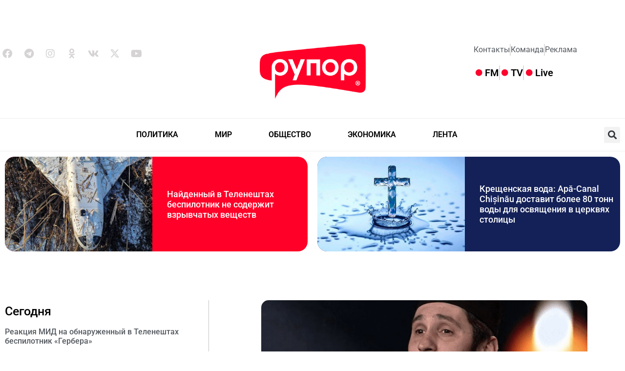

--- FILE ---
content_type: text/html; charset=UTF-8
request_url: https://rupor.md/eto-ot-lukavogo-otvet-svyashhennika-na-zayavleniya-aktivistki-marii-olar-v-zashhitu-pedofilov-so-ssylkoj-na-bibliyu/
body_size: 26104
content:
<!doctype html>
<html lang="ru-RU">
<head>
	<meta charset="UTF-8">
	<meta name="viewport" content="width=device-width, initial-scale=1">
	<link rel="profile" href="https://gmpg.org/xfn/11">
	<meta name='robots' content='index, follow, max-image-preview:large, max-snippet:-1, max-video-preview:-1' />

	<!-- This site is optimized with the Yoast SEO plugin v26.7 - https://yoast.com/wordpress/plugins/seo/ -->
	<title>&quot;Это от лукавого&quot;: ответ священника на заявления активистки Марии Олар в защиту педофилов со ссылкой на Библию - RUPOR</title>
	<link rel="canonical" href="https://rupor.md/eto-ot-lukavogo-otvet-svyashhennika-na-zayavleniya-aktivistki-marii-olar-v-zashhitu-pedofilov-so-ssylkoj-na-bibliyu/" />
	<meta property="og:locale" content="ru_RU" />
	<meta property="og:type" content="article" />
	<meta property="og:title" content="&quot;Это от лукавого&quot;: ответ священника на заявления активистки Марии Олар в защиту педофилов со ссылкой на Библию - RUPOR" />
	<meta property="og:description" content="Мы живем по Новому Завету и интерпретировать вехи Старого Завета в данном контексте абсурдно. Так прокомментировал священник Новоаненской церкви Геннадий Валуца слова активистки Марии Олар о том, что &#171;сексуальные меньшинства, как и педофилы, от Бога&#187;.  &#171;Мы живем в Новом завете. В новой эре, где любовь Христова чиста. Чистоплотие &#8212; это главное требование приближения к Богу. [&hellip;]" />
	<meta property="og:url" content="https://rupor.md/eto-ot-lukavogo-otvet-svyashhennika-na-zayavleniya-aktivistki-marii-olar-v-zashhitu-pedofilov-so-ssylkoj-na-bibliyu/" />
	<meta property="og:site_name" content="RUPOR" />
	<meta property="article:publisher" content="https://www.facebook.com/-103534298905238" />
	<meta property="article:published_time" content="2024-05-10T12:50:16+00:00" />
	<meta property="article:modified_time" content="2024-05-10T13:28:37+00:00" />
	<meta property="og:image" content="https://rupor.md/wp-content/uploads/2024/05/captura-de-ecran-2024-05-10-151904.png" />
	<meta property="og:image:width" content="668" />
	<meta property="og:image:height" content="367" />
	<meta property="og:image:type" content="image/png" />
	<meta name="author" content="Рупор Молдова" />
	<meta name="twitter:card" content="summary_large_image" />
	<meta name="twitter:creator" content="@rupor_md" />
	<meta name="twitter:site" content="@rupor_md" />
	<meta name="twitter:label1" content="Написано автором" />
	<meta name="twitter:data1" content="Рупор Молдова" />
	<meta name="twitter:label2" content="Примерное время для чтения" />
	<meta name="twitter:data2" content="2 минуты" />
	<script type="application/ld+json" class="yoast-schema-graph">{"@context":"https://schema.org","@graph":[{"@type":"Article","@id":"https://rupor.md/eto-ot-lukavogo-otvet-svyashhennika-na-zayavleniya-aktivistki-marii-olar-v-zashhitu-pedofilov-so-ssylkoj-na-bibliyu/#article","isPartOf":{"@id":"https://rupor.md/eto-ot-lukavogo-otvet-svyashhennika-na-zayavleniya-aktivistki-marii-olar-v-zashhitu-pedofilov-so-ssylkoj-na-bibliyu/"},"author":{"name":"Рупор Молдова","@id":"https://rupor.md/#/schema/person/f66898179c9775eb8ed7e3a33c4b7609"},"headline":"&#171;Это от лукавого&#187;: ответ священника на заявления активистки Марии Олар в защиту педофилов со ссылкой на Библию","datePublished":"2024-05-10T12:50:16+00:00","dateModified":"2024-05-10T13:28:37+00:00","mainEntityOfPage":{"@id":"https://rupor.md/eto-ot-lukavogo-otvet-svyashhennika-na-zayavleniya-aktivistki-marii-olar-v-zashhitu-pedofilov-so-ssylkoj-na-bibliyu/"},"wordCount":206,"publisher":{"@id":"https://rupor.md/#organization"},"image":{"@id":"https://rupor.md/eto-ot-lukavogo-otvet-svyashhennika-na-zayavleniya-aktivistki-marii-olar-v-zashhitu-pedofilov-so-ssylkoj-na-bibliyu/#primaryimage"},"thumbnailUrl":"https://rupor.md/wp-content/uploads/2024/05/captura-de-ecran-2024-05-10-151904.png","keywords":["Геннадий Валуца","Мария Олар","Новый Завет","Старый Завет"],"articleSection":["ОБЩЕСТВО"],"inLanguage":"ru-RU"},{"@type":"WebPage","@id":"https://rupor.md/eto-ot-lukavogo-otvet-svyashhennika-na-zayavleniya-aktivistki-marii-olar-v-zashhitu-pedofilov-so-ssylkoj-na-bibliyu/","url":"https://rupor.md/eto-ot-lukavogo-otvet-svyashhennika-na-zayavleniya-aktivistki-marii-olar-v-zashhitu-pedofilov-so-ssylkoj-na-bibliyu/","name":"\"Это от лукавого\": ответ священника на заявления активистки Марии Олар в защиту педофилов со ссылкой на Библию - RUPOR","isPartOf":{"@id":"https://rupor.md/#website"},"primaryImageOfPage":{"@id":"https://rupor.md/eto-ot-lukavogo-otvet-svyashhennika-na-zayavleniya-aktivistki-marii-olar-v-zashhitu-pedofilov-so-ssylkoj-na-bibliyu/#primaryimage"},"image":{"@id":"https://rupor.md/eto-ot-lukavogo-otvet-svyashhennika-na-zayavleniya-aktivistki-marii-olar-v-zashhitu-pedofilov-so-ssylkoj-na-bibliyu/#primaryimage"},"thumbnailUrl":"https://rupor.md/wp-content/uploads/2024/05/captura-de-ecran-2024-05-10-151904.png","datePublished":"2024-05-10T12:50:16+00:00","dateModified":"2024-05-10T13:28:37+00:00","breadcrumb":{"@id":"https://rupor.md/eto-ot-lukavogo-otvet-svyashhennika-na-zayavleniya-aktivistki-marii-olar-v-zashhitu-pedofilov-so-ssylkoj-na-bibliyu/#breadcrumb"},"inLanguage":"ru-RU","potentialAction":[{"@type":"ReadAction","target":["https://rupor.md/eto-ot-lukavogo-otvet-svyashhennika-na-zayavleniya-aktivistki-marii-olar-v-zashhitu-pedofilov-so-ssylkoj-na-bibliyu/"]}]},{"@type":"ImageObject","inLanguage":"ru-RU","@id":"https://rupor.md/eto-ot-lukavogo-otvet-svyashhennika-na-zayavleniya-aktivistki-marii-olar-v-zashhitu-pedofilov-so-ssylkoj-na-bibliyu/#primaryimage","url":"https://rupor.md/wp-content/uploads/2024/05/captura-de-ecran-2024-05-10-151904.png","contentUrl":"https://rupor.md/wp-content/uploads/2024/05/captura-de-ecran-2024-05-10-151904.png","width":668,"height":367},{"@type":"BreadcrumbList","@id":"https://rupor.md/eto-ot-lukavogo-otvet-svyashhennika-na-zayavleniya-aktivistki-marii-olar-v-zashhitu-pedofilov-so-ssylkoj-na-bibliyu/#breadcrumb","itemListElement":[{"@type":"ListItem","position":1,"name":"Главная страница","item":"https://rupor.md/"},{"@type":"ListItem","position":2,"name":"&#171;Это от лукавого&#187;: ответ священника на заявления активистки Марии Олар в защиту педофилов со ссылкой на Библию"}]},{"@type":"WebSite","@id":"https://rupor.md/#website","url":"https://rupor.md/","name":"RUPOR Moldova","description":"Moldova","publisher":{"@id":"https://rupor.md/#organization"},"potentialAction":[{"@type":"SearchAction","target":{"@type":"EntryPoint","urlTemplate":"https://rupor.md/?s={search_term_string}"},"query-input":{"@type":"PropertyValueSpecification","valueRequired":true,"valueName":"search_term_string"}}],"inLanguage":"ru-RU"},{"@type":"Organization","@id":"https://rupor.md/#organization","name":"RUPOR","url":"https://rupor.md/","logo":{"@type":"ImageObject","inLanguage":"ru-RU","@id":"https://rupor.md/#/schema/logo/image/","url":"https://rupor.md/wp-content/uploads/2023/07/Logo_Rupor-1.png","contentUrl":"https://rupor.md/wp-content/uploads/2023/07/Logo_Rupor-1.png","width":635,"height":328,"caption":"RUPOR"},"image":{"@id":"https://rupor.md/#/schema/logo/image/"},"sameAs":["https://www.facebook.com/-103534298905238","https://x.com/rupor_md","https://t.me/rupor_md","https://www.instagram.com/rupor.md/","https://ok.ru/group/70000000085354","https://vk.com/ruporr","https://www.youtube.com/channel/UCrQOEajonfd4iPgzxmOF6bw"]},{"@type":"Person","@id":"https://rupor.md/#/schema/person/f66898179c9775eb8ed7e3a33c4b7609","name":"Рупор Молдова","image":{"@type":"ImageObject","inLanguage":"ru-RU","@id":"https://rupor.md/#/schema/person/image/","url":"https://secure.gravatar.com/avatar/517574e40542d76994e4787183787ed1ee10ff7b016116f8009512960ad52857?s=96&d=mm&r=g","contentUrl":"https://secure.gravatar.com/avatar/517574e40542d76994e4787183787ed1ee10ff7b016116f8009512960ad52857?s=96&d=mm&r=g","caption":"Рупор Молдова"},"url":"https://rupor.md/author/rupormd/"}]}</script>
	<!-- / Yoast SEO plugin. -->


<link rel='dns-prefetch' href='//cdnjs.cloudflare.com' />
<link href='//hb.wpmucdn.com' rel='preconnect' />
<link rel="alternate" type="application/rss+xml" title="RUPOR &raquo; Лента" href="https://rupor.md/feed/" />
<link rel="alternate" type="application/rss+xml" title="RUPOR &raquo; Лента комментариев" href="https://rupor.md/comments/feed/" />
<link rel="alternate" title="oEmbed (JSON)" type="application/json+oembed" href="https://rupor.md/wp-json/oembed/1.0/embed?url=https%3A%2F%2Frupor.md%2Feto-ot-lukavogo-otvet-svyashhennika-na-zayavleniya-aktivistki-marii-olar-v-zashhitu-pedofilov-so-ssylkoj-na-bibliyu%2F" />
<link rel="alternate" title="oEmbed (XML)" type="text/xml+oembed" href="https://rupor.md/wp-json/oembed/1.0/embed?url=https%3A%2F%2Frupor.md%2Feto-ot-lukavogo-otvet-svyashhennika-na-zayavleniya-aktivistki-marii-olar-v-zashhitu-pedofilov-so-ssylkoj-na-bibliyu%2F&#038;format=xml" />
		<style>
			.lazyload,
			.lazyloading {
				max-width: 100%;
			}
		</style>
		<style id='wp-img-auto-sizes-contain-inline-css'>
img:is([sizes=auto i],[sizes^="auto," i]){contain-intrinsic-size:3000px 1500px}
/*# sourceURL=wp-img-auto-sizes-contain-inline-css */
</style>
<style id='wp-emoji-styles-inline-css'>

	img.wp-smiley, img.emoji {
		display: inline !important;
		border: none !important;
		box-shadow: none !important;
		height: 1em !important;
		width: 1em !important;
		margin: 0 0.07em !important;
		vertical-align: -0.1em !important;
		background: none !important;
		padding: 0 !important;
	}
/*# sourceURL=wp-emoji-styles-inline-css */
</style>
<link rel='stylesheet' id='wp-block-library-css' href='https://rupor.md/wp-includes/css/dist/block-library/style.css?ver=6.9' media='all' />
<style id='global-styles-inline-css'>
:root{--wp--preset--aspect-ratio--square: 1;--wp--preset--aspect-ratio--4-3: 4/3;--wp--preset--aspect-ratio--3-4: 3/4;--wp--preset--aspect-ratio--3-2: 3/2;--wp--preset--aspect-ratio--2-3: 2/3;--wp--preset--aspect-ratio--16-9: 16/9;--wp--preset--aspect-ratio--9-16: 9/16;--wp--preset--color--black: #000000;--wp--preset--color--cyan-bluish-gray: #abb8c3;--wp--preset--color--white: #ffffff;--wp--preset--color--pale-pink: #f78da7;--wp--preset--color--vivid-red: #cf2e2e;--wp--preset--color--luminous-vivid-orange: #ff6900;--wp--preset--color--luminous-vivid-amber: #fcb900;--wp--preset--color--light-green-cyan: #7bdcb5;--wp--preset--color--vivid-green-cyan: #00d084;--wp--preset--color--pale-cyan-blue: #8ed1fc;--wp--preset--color--vivid-cyan-blue: #0693e3;--wp--preset--color--vivid-purple: #9b51e0;--wp--preset--gradient--vivid-cyan-blue-to-vivid-purple: linear-gradient(135deg,rgb(6,147,227) 0%,rgb(155,81,224) 100%);--wp--preset--gradient--light-green-cyan-to-vivid-green-cyan: linear-gradient(135deg,rgb(122,220,180) 0%,rgb(0,208,130) 100%);--wp--preset--gradient--luminous-vivid-amber-to-luminous-vivid-orange: linear-gradient(135deg,rgb(252,185,0) 0%,rgb(255,105,0) 100%);--wp--preset--gradient--luminous-vivid-orange-to-vivid-red: linear-gradient(135deg,rgb(255,105,0) 0%,rgb(207,46,46) 100%);--wp--preset--gradient--very-light-gray-to-cyan-bluish-gray: linear-gradient(135deg,rgb(238,238,238) 0%,rgb(169,184,195) 100%);--wp--preset--gradient--cool-to-warm-spectrum: linear-gradient(135deg,rgb(74,234,220) 0%,rgb(151,120,209) 20%,rgb(207,42,186) 40%,rgb(238,44,130) 60%,rgb(251,105,98) 80%,rgb(254,248,76) 100%);--wp--preset--gradient--blush-light-purple: linear-gradient(135deg,rgb(255,206,236) 0%,rgb(152,150,240) 100%);--wp--preset--gradient--blush-bordeaux: linear-gradient(135deg,rgb(254,205,165) 0%,rgb(254,45,45) 50%,rgb(107,0,62) 100%);--wp--preset--gradient--luminous-dusk: linear-gradient(135deg,rgb(255,203,112) 0%,rgb(199,81,192) 50%,rgb(65,88,208) 100%);--wp--preset--gradient--pale-ocean: linear-gradient(135deg,rgb(255,245,203) 0%,rgb(182,227,212) 50%,rgb(51,167,181) 100%);--wp--preset--gradient--electric-grass: linear-gradient(135deg,rgb(202,248,128) 0%,rgb(113,206,126) 100%);--wp--preset--gradient--midnight: linear-gradient(135deg,rgb(2,3,129) 0%,rgb(40,116,252) 100%);--wp--preset--font-size--small: 13px;--wp--preset--font-size--medium: 20px;--wp--preset--font-size--large: 36px;--wp--preset--font-size--x-large: 42px;--wp--preset--spacing--20: 0.44rem;--wp--preset--spacing--30: 0.67rem;--wp--preset--spacing--40: 1rem;--wp--preset--spacing--50: 1.5rem;--wp--preset--spacing--60: 2.25rem;--wp--preset--spacing--70: 3.38rem;--wp--preset--spacing--80: 5.06rem;--wp--preset--shadow--natural: 6px 6px 9px rgba(0, 0, 0, 0.2);--wp--preset--shadow--deep: 12px 12px 50px rgba(0, 0, 0, 0.4);--wp--preset--shadow--sharp: 6px 6px 0px rgba(0, 0, 0, 0.2);--wp--preset--shadow--outlined: 6px 6px 0px -3px rgb(255, 255, 255), 6px 6px rgb(0, 0, 0);--wp--preset--shadow--crisp: 6px 6px 0px rgb(0, 0, 0);}:where(body) { margin: 0; }.wp-site-blocks > .alignleft { float: left; margin-right: 2em; }.wp-site-blocks > .alignright { float: right; margin-left: 2em; }.wp-site-blocks > .aligncenter { justify-content: center; margin-left: auto; margin-right: auto; }:where(.is-layout-flex){gap: 0.5em;}:where(.is-layout-grid){gap: 0.5em;}.is-layout-flow > .alignleft{float: left;margin-inline-start: 0;margin-inline-end: 2em;}.is-layout-flow > .alignright{float: right;margin-inline-start: 2em;margin-inline-end: 0;}.is-layout-flow > .aligncenter{margin-left: auto !important;margin-right: auto !important;}.is-layout-constrained > .alignleft{float: left;margin-inline-start: 0;margin-inline-end: 2em;}.is-layout-constrained > .alignright{float: right;margin-inline-start: 2em;margin-inline-end: 0;}.is-layout-constrained > .aligncenter{margin-left: auto !important;margin-right: auto !important;}.is-layout-constrained > :where(:not(.alignleft):not(.alignright):not(.alignfull)){margin-left: auto !important;margin-right: auto !important;}body .is-layout-flex{display: flex;}.is-layout-flex{flex-wrap: wrap;align-items: center;}.is-layout-flex > :is(*, div){margin: 0;}body .is-layout-grid{display: grid;}.is-layout-grid > :is(*, div){margin: 0;}body{padding-top: 0px;padding-right: 0px;padding-bottom: 0px;padding-left: 0px;}a:where(:not(.wp-element-button)){text-decoration: underline;}:root :where(.wp-element-button, .wp-block-button__link){background-color: #32373c;border-width: 0;color: #fff;font-family: inherit;font-size: inherit;font-style: inherit;font-weight: inherit;letter-spacing: inherit;line-height: inherit;padding-top: calc(0.667em + 2px);padding-right: calc(1.333em + 2px);padding-bottom: calc(0.667em + 2px);padding-left: calc(1.333em + 2px);text-decoration: none;text-transform: inherit;}.has-black-color{color: var(--wp--preset--color--black) !important;}.has-cyan-bluish-gray-color{color: var(--wp--preset--color--cyan-bluish-gray) !important;}.has-white-color{color: var(--wp--preset--color--white) !important;}.has-pale-pink-color{color: var(--wp--preset--color--pale-pink) !important;}.has-vivid-red-color{color: var(--wp--preset--color--vivid-red) !important;}.has-luminous-vivid-orange-color{color: var(--wp--preset--color--luminous-vivid-orange) !important;}.has-luminous-vivid-amber-color{color: var(--wp--preset--color--luminous-vivid-amber) !important;}.has-light-green-cyan-color{color: var(--wp--preset--color--light-green-cyan) !important;}.has-vivid-green-cyan-color{color: var(--wp--preset--color--vivid-green-cyan) !important;}.has-pale-cyan-blue-color{color: var(--wp--preset--color--pale-cyan-blue) !important;}.has-vivid-cyan-blue-color{color: var(--wp--preset--color--vivid-cyan-blue) !important;}.has-vivid-purple-color{color: var(--wp--preset--color--vivid-purple) !important;}.has-black-background-color{background-color: var(--wp--preset--color--black) !important;}.has-cyan-bluish-gray-background-color{background-color: var(--wp--preset--color--cyan-bluish-gray) !important;}.has-white-background-color{background-color: var(--wp--preset--color--white) !important;}.has-pale-pink-background-color{background-color: var(--wp--preset--color--pale-pink) !important;}.has-vivid-red-background-color{background-color: var(--wp--preset--color--vivid-red) !important;}.has-luminous-vivid-orange-background-color{background-color: var(--wp--preset--color--luminous-vivid-orange) !important;}.has-luminous-vivid-amber-background-color{background-color: var(--wp--preset--color--luminous-vivid-amber) !important;}.has-light-green-cyan-background-color{background-color: var(--wp--preset--color--light-green-cyan) !important;}.has-vivid-green-cyan-background-color{background-color: var(--wp--preset--color--vivid-green-cyan) !important;}.has-pale-cyan-blue-background-color{background-color: var(--wp--preset--color--pale-cyan-blue) !important;}.has-vivid-cyan-blue-background-color{background-color: var(--wp--preset--color--vivid-cyan-blue) !important;}.has-vivid-purple-background-color{background-color: var(--wp--preset--color--vivid-purple) !important;}.has-black-border-color{border-color: var(--wp--preset--color--black) !important;}.has-cyan-bluish-gray-border-color{border-color: var(--wp--preset--color--cyan-bluish-gray) !important;}.has-white-border-color{border-color: var(--wp--preset--color--white) !important;}.has-pale-pink-border-color{border-color: var(--wp--preset--color--pale-pink) !important;}.has-vivid-red-border-color{border-color: var(--wp--preset--color--vivid-red) !important;}.has-luminous-vivid-orange-border-color{border-color: var(--wp--preset--color--luminous-vivid-orange) !important;}.has-luminous-vivid-amber-border-color{border-color: var(--wp--preset--color--luminous-vivid-amber) !important;}.has-light-green-cyan-border-color{border-color: var(--wp--preset--color--light-green-cyan) !important;}.has-vivid-green-cyan-border-color{border-color: var(--wp--preset--color--vivid-green-cyan) !important;}.has-pale-cyan-blue-border-color{border-color: var(--wp--preset--color--pale-cyan-blue) !important;}.has-vivid-cyan-blue-border-color{border-color: var(--wp--preset--color--vivid-cyan-blue) !important;}.has-vivid-purple-border-color{border-color: var(--wp--preset--color--vivid-purple) !important;}.has-vivid-cyan-blue-to-vivid-purple-gradient-background{background: var(--wp--preset--gradient--vivid-cyan-blue-to-vivid-purple) !important;}.has-light-green-cyan-to-vivid-green-cyan-gradient-background{background: var(--wp--preset--gradient--light-green-cyan-to-vivid-green-cyan) !important;}.has-luminous-vivid-amber-to-luminous-vivid-orange-gradient-background{background: var(--wp--preset--gradient--luminous-vivid-amber-to-luminous-vivid-orange) !important;}.has-luminous-vivid-orange-to-vivid-red-gradient-background{background: var(--wp--preset--gradient--luminous-vivid-orange-to-vivid-red) !important;}.has-very-light-gray-to-cyan-bluish-gray-gradient-background{background: var(--wp--preset--gradient--very-light-gray-to-cyan-bluish-gray) !important;}.has-cool-to-warm-spectrum-gradient-background{background: var(--wp--preset--gradient--cool-to-warm-spectrum) !important;}.has-blush-light-purple-gradient-background{background: var(--wp--preset--gradient--blush-light-purple) !important;}.has-blush-bordeaux-gradient-background{background: var(--wp--preset--gradient--blush-bordeaux) !important;}.has-luminous-dusk-gradient-background{background: var(--wp--preset--gradient--luminous-dusk) !important;}.has-pale-ocean-gradient-background{background: var(--wp--preset--gradient--pale-ocean) !important;}.has-electric-grass-gradient-background{background: var(--wp--preset--gradient--electric-grass) !important;}.has-midnight-gradient-background{background: var(--wp--preset--gradient--midnight) !important;}.has-small-font-size{font-size: var(--wp--preset--font-size--small) !important;}.has-medium-font-size{font-size: var(--wp--preset--font-size--medium) !important;}.has-large-font-size{font-size: var(--wp--preset--font-size--large) !important;}.has-x-large-font-size{font-size: var(--wp--preset--font-size--x-large) !important;}
:where(.wp-block-post-template.is-layout-flex){gap: 1.25em;}:where(.wp-block-post-template.is-layout-grid){gap: 1.25em;}
:where(.wp-block-term-template.is-layout-flex){gap: 1.25em;}:where(.wp-block-term-template.is-layout-grid){gap: 1.25em;}
:where(.wp-block-columns.is-layout-flex){gap: 2em;}:where(.wp-block-columns.is-layout-grid){gap: 2em;}
:root :where(.wp-block-pullquote){font-size: 1.5em;line-height: 1.6;}
/*# sourceURL=global-styles-inline-css */
</style>
<link rel='stylesheet' id='style-css' href='https://rupor.md/wp-content/plugins/RModRlive.md//style.css?ver=6.9' media='all' />
<link rel='stylesheet' id='slick-carousel-style-css' href='https://cdnjs.cloudflare.com/ajax/libs/slick-carousel/1.8.1/slick.css?ver=6.9' media='all' />
<link rel='stylesheet' id='slick-carousel-theme-style-css' href='https://cdnjs.cloudflare.com/ajax/libs/slick-carousel/1.8.1/slick-theme.css?ver=6.9' media='all' />
<link rel='stylesheet' id='bootstrap-style-css' href='https://rupor.md/wp-content/plugins/RModRlive.md//css/bootstrap.css?ver=6.9' media='all' />
<link rel='stylesheet' id='hello-elementor-css' href='https://rupor.md/wp-content/themes/hello-elementor/assets/css/reset.css?ver=3.4.5' media='all' />
<link rel='stylesheet' id='hello-elementor-theme-style-css' href='https://rupor.md/wp-content/themes/hello-elementor/assets/css/theme.css?ver=3.4.5' media='all' />
<link rel='stylesheet' id='hello-elementor-header-footer-css' href='https://rupor.md/wp-content/themes/hello-elementor/assets/css/header-footer.css?ver=3.4.5' media='all' />
<link rel='stylesheet' id='elementor-frontend-css' href='https://rupor.md/wp-content/plugins/elementor/assets/css/frontend.css?ver=3.34.1' media='all' />
<link rel='stylesheet' id='elementor-post-5-css' href='https://rupor.md/wp-content/uploads/elementor/css/post-5.css?ver=1768417595' media='all' />
<link rel='stylesheet' id='widget-social-icons-css' href='https://rupor.md/wp-content/plugins/elementor/assets/css/widget-social-icons.min.css?ver=3.34.1' media='all' />
<link rel='stylesheet' id='e-apple-webkit-css' href='https://rupor.md/wp-content/plugins/elementor/assets/css/conditionals/apple-webkit.min.css?ver=3.34.1' media='all' />
<link rel='stylesheet' id='widget-image-css' href='https://rupor.md/wp-content/plugins/elementor/assets/css/widget-image.min.css?ver=3.34.1' media='all' />
<link rel='stylesheet' id='widget-icon-list-css' href='https://rupor.md/wp-content/plugins/elementor/assets/css/widget-icon-list.min.css?ver=3.34.1' media='all' />
<link rel='stylesheet' id='widget-nav-menu-css' href='https://rupor.md/wp-content/plugins/elementor-pro/assets/css/widget-nav-menu.min.css?ver=3.34.0' media='all' />
<link rel='stylesheet' id='widget-search-form-css' href='https://rupor.md/wp-content/plugins/elementor-pro/assets/css/widget-search-form.min.css?ver=3.34.0' media='all' />
<link rel='stylesheet' id='elementor-icons-shared-0-css' href='https://rupor.md/wp-content/plugins/elementor/assets/lib/font-awesome/css/fontawesome.css?ver=5.15.3' media='all' />
<link rel='stylesheet' id='elementor-icons-fa-solid-css' href='https://rupor.md/wp-content/plugins/elementor/assets/lib/font-awesome/css/solid.css?ver=5.15.3' media='all' />
<link rel='stylesheet' id='widget-image-box-css' href='https://rupor.md/wp-content/plugins/elementor/assets/css/widget-image-box.min.css?ver=3.34.1' media='all' />
<link rel='stylesheet' id='widget-heading-css' href='https://rupor.md/wp-content/plugins/elementor/assets/css/widget-heading.min.css?ver=3.34.1' media='all' />
<link rel='stylesheet' id='widget-posts-css' href='https://rupor.md/wp-content/plugins/elementor-pro/assets/css/widget-posts.min.css?ver=3.34.0' media='all' />
<link rel='stylesheet' id='widget-divider-css' href='https://rupor.md/wp-content/plugins/elementor/assets/css/widget-divider.min.css?ver=3.34.1' media='all' />
<link rel='stylesheet' id='widget-post-info-css' href='https://rupor.md/wp-content/plugins/elementor-pro/assets/css/widget-post-info.min.css?ver=3.34.0' media='all' />
<link rel='stylesheet' id='elementor-icons-fa-regular-css' href='https://rupor.md/wp-content/plugins/elementor/assets/lib/font-awesome/css/regular.css?ver=5.15.3' media='all' />
<link rel='stylesheet' id='widget-share-buttons-css' href='https://rupor.md/wp-content/plugins/elementor-pro/assets/css/widget-share-buttons.min.css?ver=3.34.0' media='all' />
<link rel='stylesheet' id='elementor-icons-fa-brands-css' href='https://rupor.md/wp-content/plugins/elementor/assets/lib/font-awesome/css/brands.css?ver=5.15.3' media='all' />
<link rel='stylesheet' id='elementor-icons-css' href='https://rupor.md/wp-content/plugins/elementor/assets/lib/eicons/css/elementor-icons.css?ver=5.45.0' media='all' />
<link rel='stylesheet' id='elementor-post-124705-css' href='https://rupor.md/wp-content/uploads/elementor/css/post-124705.css?ver=1768417596' media='all' />
<link rel='stylesheet' id='elementor-post-124708-css' href='https://rupor.md/wp-content/uploads/elementor/css/post-124708.css?ver=1768417596' media='all' />
<link rel='stylesheet' id='elementor-post-124749-css' href='https://rupor.md/wp-content/uploads/elementor/css/post-124749.css?ver=1768417596' media='all' />
<link rel='stylesheet' id='chld_thm_cfg_child-css' href='https://rupor.md/wp-content/themes/hello-elementor-child/style.css?ver=6.9' media='all' />
<link rel='stylesheet' id='elementor-gf-local-roboto-css' href='https://rupor.md/wp-content/uploads/elementor/google-fonts/css/roboto.css?ver=1742238407' media='all' />
<link rel='stylesheet' id='elementor-gf-local-robotoslab-css' href='https://rupor.md/wp-content/uploads/elementor/google-fonts/css/robotoslab.css?ver=1742238430' media='all' />
<script src="https://rupor.md/wp-includes/js/jquery/jquery.js?ver=3.7.1" id="jquery-core-js"></script>
<script src="https://rupor.md/wp-includes/js/jquery/jquery-migrate.js?ver=3.4.1" id="jquery-migrate-js"></script>
<script src="https://cdnjs.cloudflare.com/ajax/libs/device.js/0.2.0/device.min.js?ver=6.9" id="theme-device-detect-js"></script>
<script src="https://rupor.md/wp-content/plugins/RModRlive.md//js/jquery.cookie.js?ver=6.9" id="theme-jquery-cookie-js"></script>
<script src="https://cdnjs.cloudflare.com/ajax/libs/slick-carousel/1.8.1/slick.min.js?ver=6.9" id="slick-carousel-js"></script>
<script src="https://rupor.md/wp-content/plugins/RModRlive.md//js/script.js?ver=6.9" id="theme-main-script-js"></script>
<link rel="https://api.w.org/" href="https://rupor.md/wp-json/" /><link rel="alternate" title="JSON" type="application/json" href="https://rupor.md/wp-json/wp/v2/posts/235991" /><link rel="EditURI" type="application/rsd+xml" title="RSD" href="https://rupor.md/xmlrpc.php?rsd" />
<meta name="generator" content="WordPress 6.9" />
<link rel='shortlink' href='https://rupor.md/?p=235991' />
<!-- Google tag (gtag.js) -->
<script async src="https://www.googletagmanager.com/gtag/js?id=G-PRQG344KB3"></script>
<script>
  window.dataLayer = window.dataLayer || [];
  function gtag(){dataLayer.push(arguments);}
  gtag('js', new Date());

  gtag('config', 'G-PRQG344KB3');
</script>


<script src="https://cdn.admixer.net/scripts3/loader2.js" async
        data-inv="//inv-nets.admixer.net/"
        data-r="single"
		data-sender="admixer"
        data-bundle="desktop"></script>



<script type='text/javascript'>
(window.globalAmlAds = window.globalAmlAds || []).push(function() {
globalAml.defineSlot({z: 'f4d06794-429c-4ade-b213-c2900e02189c', ph: 'admixer_f4d06794429c4adeb213c2900e02189c_zone_90521_sect_37699_site_32032', i: 'inv-nets', s:'4187adb9-7ddf-467c-84a0-655c36c6b09f', sender: 'admixer'});
globalAml.defineSlot({z: '8ee11110-b37d-484c-b2fe-f9c3535d8bf9', ph: 'admixer_8ee11110b37d484cb2fef9c3535d8bf9_zone_90524_sect_37699_site_32032', i: 'inv-nets', s:'4187adb9-7ddf-467c-84a0-655c36c6b09f', sender: 'admixer'});
globalAml.defineSlot({z: '5cb6713c-5fee-4fb9-a2a2-50c0a7dc00d2', ph: 'admixer_5cb6713c5fee4fb9a2a250c0a7dc00d2_zone_90527_sect_37699_site_32032', i: 'inv-nets', s:'4187adb9-7ddf-467c-84a0-655c36c6b09f', sender: 'admixer'});
globalAml.defineSlot({z: '6ee76928-1461-42ad-8eac-05f411f014da', ph: 'admixer_6ee76928146142ad8eac05f411f014da_zone_90528_sect_37699_site_32032', i: 'inv-nets', s:'4187adb9-7ddf-467c-84a0-655c36c6b09f', sender: 'admixer'});
globalAml.defineSlot({z: 'e0fd3cf9-0773-4412-bcf7-c4bcb864f436', ph: 'admixer_e0fd3cf907734412bcf7c4bcb864f436_zone_90529_sect_37699_site_32032', i: 'inv-nets', s:'4187adb9-7ddf-467c-84a0-655c36c6b09f', sender: 'admixer'});
globalAml.defineSlot({z: '54e0d2c4-b01d-4579-b5de-a593e2e0f565', ph: 'admixer_54e0d2c4b01d4579b5dea593e2e0f565_zone_90530_sect_37699_site_32032', i: 'inv-nets', s:'4187adb9-7ddf-467c-84a0-655c36c6b09f', sender: 'admixer'});
globalAml.defineSlot({z: 'd54e7781-889d-4294-9e0b-5d77be4f873f', ph: 'admixer_d54e7781889d42949e0b5d77be4f873f_zone_90531_sect_37699_site_32032', i: 'inv-nets', s:'4187adb9-7ddf-467c-84a0-655c36c6b09f', sender: 'admixer'});
globalAml.defineSlot({z: '9b6efcf1-288e-4739-b33f-17776a2cb0aa', ph: 'admixer_9b6efcf1288e4739b33f17776a2cb0aa_zone_90538_sect_37699_site_32032', i: 'inv-nets', s:'4187adb9-7ddf-467c-84a0-655c36c6b09f', sender: 'admixer'});
globalAml.defineSlot({z: 'a46e7738-0a04-4356-86a5-a15598c95aa5', ph: 'admixer_a46e77380a04435686a5a15598c95aa5_zone_90539_sect_37699_site_32032', i: 'inv-nets', s:'4187adb9-7ddf-467c-84a0-655c36c6b09f', sender: 'admixer'});
globalAml.defineSlot({z: '8e1be68c-1340-4dae-b2c8-b6574bdb10ae', ph: 'admixer_8e1be68c13404daeb2c8b6574bdb10ae_zone_90540_sect_37699_site_32032', i: 'inv-nets', s:'4187adb9-7ddf-467c-84a0-655c36c6b09f', sender: 'admixer'});
globalAml.defineSlot({z: '548d4019-38d4-4b8a-a1b8-88cb08be2b2b', ph: 'admixer_548d401938d44b8aa1b888cb08be2b2b_zone_90541_sect_37699_site_32032', i: 'inv-nets', s:'4187adb9-7ddf-467c-84a0-655c36c6b09f', sender: 'admixer'});
globalAml.defineSlot({z: '6190e0f5-7087-4c51-910a-b287b3e27d05', ph: 'admixer_6190e0f570874c51910ab287b3e27d05_zone_90542_sect_37699_site_32032', i: 'inv-nets', s:'4187adb9-7ddf-467c-84a0-655c36c6b09f', sender: 'admixer'});
globalAml.defineSlot({z: 'fddde6b9-6135-4456-9e7e-ea573eaf7124', ph: 'admixer_fddde6b9613544569e7eea573eaf7124_zone_90543_sect_37699_site_32032', i: 'inv-nets', s:'4187adb9-7ddf-467c-84a0-655c36c6b09f', sender: 'admixer'});
globalAml.defineSlot({z: '5647a198-26a8-437f-a56e-d3233c711291', ph: 'admixer_5647a19826a8437fa56ed3233c711291_zone_90544_sect_37699_site_32032', i: 'inv-nets', s:'4187adb9-7ddf-467c-84a0-655c36c6b09f', sender: 'admixer'});
globalAml.defineSlot({z: '75e0767e-fe3a-4a04-ad33-0b68aa76cec3', ph: 'admixer_75e0767efe3a4a04ad330b68aa76cec3_zone_119135_sect_37699_site_32032', i: 'inv-nets', s:'4187adb9-7ddf-467c-84a0-655c36c6b09f', sender: 'admixer'});
globalAml.defineSlot({z: '0fb6d515-ecfe-40a8-9915-0c97cd33f0aa', ph: 'admixer_0fb6d515ecfe40a899150c97cd33f0aa_zone_119136_sect_37699_site_32032', i: 'inv-nets', s:'4187adb9-7ddf-467c-84a0-655c36c6b09f', sender: 'admixer'});
globalAml.defineSlot({z: '7165a19a-bd22-4acd-97ba-5f3c93a54fb0', ph: 'admixer_7165a19abd224acd97ba5f3c93a54fb0_zone_119137_sect_37699_site_32032', i: 'inv-nets', s:'4187adb9-7ddf-467c-84a0-655c36c6b09f', sender: 'admixer'});
globalAml.defineSlot({z: 'adcc88b5-5c32-4c4e-8549-8d03db842e81', ph: 'admixer_adcc88b55c324c4e85498d03db842e81_zone_119138_sect_37699_site_32032', i: 'inv-nets', s:'4187adb9-7ddf-467c-84a0-655c36c6b09f', sender: 'admixer'});
globalAml.defineSlot({z: '64fc797c-b9c7-49de-a13f-10cf52e443de', ph: 'admixer_64fc797cb9c749dea13f10cf52e443de_zone_119139_sect_37699_site_32032', i: 'inv-nets', s:'4187adb9-7ddf-467c-84a0-655c36c6b09f', sender: 'admixer'});
globalAml.singleRequest("admixer");});
</script>

<script type='text/javascript'>
(window.globalAmlAds = window.globalAmlAds || []).push(function() {
globalAml.defineSlot({z: '66ffd234-5d1a-440b-a879-bc4769217897', ph: 'admixer_66ffd2345d1a440ba879bc4769217897_zone_90512_sect_37698_site_32032', i: 'inv-nets', s:'4187adb9-7ddf-467c-84a0-655c36c6b09f', sender: 'admixer'});
globalAml.defineSlot({z: '8ed663e5-0ff6-4772-8209-bdd5b4541fd4', ph: 'admixer_8ed663e50ff647728209bdd5b4541fd4_zone_90513_sect_37698_site_32032', i: 'inv-nets', s:'4187adb9-7ddf-467c-84a0-655c36c6b09f', sender: 'admixer'});
globalAml.defineSlot({z: 'eaffd366-31f2-4297-a611-2a64fa6f6e93', ph: 'admixer_eaffd36631f24297a6112a64fa6f6e93_zone_90514_sect_37698_site_32032', i: 'inv-nets', s:'4187adb9-7ddf-467c-84a0-655c36c6b09f', sender: 'admixer'});
globalAml.defineSlot({z: 'a2d47e72-1ed9-422e-871d-80e5d1f2d585', ph: 'admixer_a2d47e721ed9422e871d80e5d1f2d585_zone_90515_sect_37698_site_32032', i: 'inv-nets', s:'4187adb9-7ddf-467c-84a0-655c36c6b09f', sender: 'admixer'});
globalAml.defineSlot({z: '6095b1b0-f2e2-4318-9d90-f464deea0e4d', ph: 'admixer_6095b1b0f2e243189d90f464deea0e4d_zone_90516_sect_37698_site_32032', i: 'inv-nets', s:'4187adb9-7ddf-467c-84a0-655c36c6b09f', sender: 'admixer'});
globalAml.defineSlot({z: 'edd41f16-d56b-43b3-885b-8fb5dad2c1b4', ph: 'admixer_edd41f16d56b43b3885b8fb5dad2c1b4_zone_90517_sect_37698_site_32032', i: 'inv-nets', s:'4187adb9-7ddf-467c-84a0-655c36c6b09f', sender: 'admixer'});
globalAml.defineSlot({z: 'a6afed2d-df83-4742-99f7-629cc635fda6', ph: 'admixer_a6afed2ddf83474299f7629cc635fda6_zone_90518_sect_37698_site_32032', i: 'inv-nets', s:'4187adb9-7ddf-467c-84a0-655c36c6b09f', sender: 'admixer'});
globalAml.defineSlot({z: '6ec05116-7603-4442-8660-c73bdd47e58f', ph: 'admixer_6ec05116760344428660c73bdd47e58f_zone_90519_sect_37698_site_32032', i: 'inv-nets', s:'4187adb9-7ddf-467c-84a0-655c36c6b09f', sender: 'admixer'});
globalAml.defineSlot({z: 'a24d541b-2a1a-4de8-9d5e-92cf4cdcfa9b', ph: 'admixer_a24d541b2a1a4de89d5e92cf4cdcfa9b_zone_90549_sect_37698_site_32032', i: 'inv-nets', s:'4187adb9-7ddf-467c-84a0-655c36c6b09f', sender: 'admixer'});
globalAml.defineSlot({z: '54e426a7-3fc1-4d6d-a9c6-4bbdd91c7ef0', ph: 'admixer_54e426a73fc14d6da9c64bbdd91c7ef0_zone_119129_sect_37698_site_32032', i: 'inv-nets', s:'4187adb9-7ddf-467c-84a0-655c36c6b09f', sender: 'admixer'});
globalAml.defineSlot({z: '913a1ccb-5700-46d9-adb3-40163b08b7fa', ph: 'admixer_913a1ccb570046d9adb340163b08b7fa_zone_119130_sect_37698_site_32032', i: 'inv-nets', s:'4187adb9-7ddf-467c-84a0-655c36c6b09f', sender: 'admixer'});
globalAml.defineSlot({z: 'd3be572d-3eb5-42a3-9021-e65aa730e730', ph: 'admixer_d3be572d3eb542a39021e65aa730e730_zone_119131_sect_37698_site_32032', i: 'inv-nets', s:'4187adb9-7ddf-467c-84a0-655c36c6b09f', sender: 'admixer'});
globalAml.defineSlot({z: 'def7e80e-1afa-4154-a0c8-06ee27b09bfa', ph: 'admixer_def7e80e1afa4154a0c806ee27b09bfa_zone_119132_sect_37698_site_32032', i: 'inv-nets', s:'4187adb9-7ddf-467c-84a0-655c36c6b09f', sender: 'admixer'});
globalAml.defineSlot({z: '3c0026f7-d87d-4ec0-aa7d-bb0c9b234e51', ph: 'admixer_3c0026f7d87d4ec0aa7dbb0c9b234e51_zone_119133_sect_37698_site_32032', i: 'inv-nets', s:'4187adb9-7ddf-467c-84a0-655c36c6b09f', sender: 'admixer'});
globalAml.singleRequest("admixer");});
</script>		<script>
			document.documentElement.className = document.documentElement.className.replace('no-js', 'js');
		</script>
				<style>
			.no-js img.lazyload {
				display: none;
			}

			figure.wp-block-image img.lazyloading {
				min-width: 150px;
			}

			.lazyload,
			.lazyloading {
				--smush-placeholder-width: 100px;
				--smush-placeholder-aspect-ratio: 1/1;
				width: var(--smush-image-width, var(--smush-placeholder-width)) !important;
				aspect-ratio: var(--smush-image-aspect-ratio, var(--smush-placeholder-aspect-ratio)) !important;
			}

						.lazyload, .lazyloading {
				opacity: 0;
			}

			.lazyloaded {
				opacity: 1;
				transition: opacity 400ms;
				transition-delay: 0ms;
			}

					</style>
		<meta name="generator" content="Elementor 3.34.1; features: additional_custom_breakpoints; settings: css_print_method-external, google_font-enabled, font_display-swap">
			<style>
				.e-con.e-parent:nth-of-type(n+4):not(.e-lazyloaded):not(.e-no-lazyload),
				.e-con.e-parent:nth-of-type(n+4):not(.e-lazyloaded):not(.e-no-lazyload) * {
					background-image: none !important;
				}
				@media screen and (max-height: 1024px) {
					.e-con.e-parent:nth-of-type(n+3):not(.e-lazyloaded):not(.e-no-lazyload),
					.e-con.e-parent:nth-of-type(n+3):not(.e-lazyloaded):not(.e-no-lazyload) * {
						background-image: none !important;
					}
				}
				@media screen and (max-height: 640px) {
					.e-con.e-parent:nth-of-type(n+2):not(.e-lazyloaded):not(.e-no-lazyload),
					.e-con.e-parent:nth-of-type(n+2):not(.e-lazyloaded):not(.e-no-lazyload) * {
						background-image: none !important;
					}
				}
			</style>
			<link rel="icon" href="https://rupor.md/wp-content/uploads/2023/08/favicon-rupor-150x150.png" sizes="32x32" />
<link rel="icon" href="https://rupor.md/wp-content/uploads/2023/08/favicon-rupor-300x300.png" sizes="192x192" />
<link rel="apple-touch-icon" href="https://rupor.md/wp-content/uploads/2023/08/favicon-rupor-300x300.png" />
<meta name="msapplication-TileImage" content="https://rupor.md/wp-content/uploads/2023/08/favicon-rupor-300x300.png" />
		<style id="wp-custom-css">
			/* rlive sectopn CSS */

.rlive-button i {
	color: #ffd100 !important;
}

.rlive-shortcode section.rlive .rlive-slider-items {
	width: 100%;
	max-width: 100%;
}

.rlive-shortcode section.rlive  .row.row-flex:first-child {
	display: none !important;
}

.rlive-shortcode section.rlive .slick-active button:before {
	color: white !important;
}

.rlive-shortcode section.rlive .slick-dots button {
	background-color: #ffffff00 !important;
}

.rlive-shortcode section.rlive .slick-dots {
	bottom: -40px;
}

.rlive-shortcode .bani .article-header, .rlive-shortcode section.rlive .article-header {
	height: 75px !important;
}

@media screen and (max-width:990px){
	.rlive-shortcode section.rlive .rlive-slider-items,
	.rlive-shortcode section.rlive .rlive-slider-items .slick-slide{
		padding-right: 0 !important;
		padding-left: 0 !important;
	}
}

.rupor-custom-blog .ekit-wid-con .post-items .col-md-12:nth-child(n+6){
	display: none;
}

.rupor-custom-blog .ekit-wid-con .post-items .col-md-12 .icon{
	background: none;
}

/* Latest News Section CSS */

.latest-news-custom-section .latest-news-wrapper {
		display: flex;
	}
	
	.latest-news-custom-section .latest-news {
		width: 50%;
		border-radius: 20px;
		overflow: hidden;
		display: flex;
		align-items: center;
	}
	
	.latest-news-custom-section .breaking-news {
		background: #FF0028;
		margin-right: 10px
	}

.latest-news-custom-section .breaking-news:last-child {
	margin-right: 0px;
	width: 100%;
	max-height: 200px;
}
	
	.latest-news-custom-section .news-alert {
		background: #142158;
		margin-left: 10px
	}

.latest-news-custom-section .news-alert:first-child {
	margin-left: 0px;
	width: 100%;
	max-height: 200px;
}
	
	.latest-news-custom-section .latest-news a {
		width: 50%;
	}
	
	.latest-news-custom-section .latest-news a.news-thumnail {
		height: 100%;
		overflow: hidden;
		margin-right: 15px;
	}
	
	.latest-news-custom-section .latest-news a.news-thumnail img.desktop-thumnail {
		object-fit: cover;
		height: 100%;
		transition: all .3s ease; 
		width: 100%;
	}
	
	.latest-news-custom-section .latest-news:hover a.news-thumnail img.desktop-thumnail {
		transform: scale(1.05);
		opacity: .8;
	}
	
	.latest-news-custom-section .latest-news a.news-title {
		color: white;
		text-decoration: none;
		padding: 15px 5px 15px 15px;
		font-family: "Roboto", Sans-serif;
		font-size: 18px;
		font-weight: 500;
		line-height: 1.2;
	}
	
	.latest-news-custom-section .latest-news a.news-title:hover {
		opacity: .8;
	}

.latest-news-custom-section .latest-news a.news-thumnail .mobile-thumnail {
		display: none;
	}

@media screen and (max-width: 768px){
	.latest-news-custom-section .latest-news-wrapper {
		flex-wrap: wrap;
	}
	
	.latest-news-custom-section .latest-news {
		width: 100%;
		margin: 0;
	}
	
	.latest-news-custom-section .latest-news:not(:last-child) {
		margin-bottom: 20px;
	}
	
	.latest-news-custom-section .latest-news a.news-thumnail {
		width: 25%;
		display: flex;
    align-items: center;
    justify-content: center;
		margin-right: 0;
		padding-top: 15px;
		padding-bottom: 15px;
		position: relative;
	}
	
	.latest-news-custom-section .breaking-news a.news-thumnail:after{
    content: '';
    width: 2px;
    height: 75%;
    background: #142158;
    position: absolute;
    right: 0;
}
	
	.latest-news-custom-section .news-alert a.news-thumnail:after{
    content: '';
    width: 2px;
    height: 75%;
    background: #FF0028;
    position: absolute;
    right: 0;
}
	
	.latest-news-custom-section .latest-news a.news-thumnail .desktop-thumnail {
		display: none;
	}
	
	.latest-news-custom-section .latest-news a.news-thumnail .mobile-thumnail {
		display: block;
		max-height: 50px;
	}
	
	.latest-news-custom-section .latest-news a.news-title {
		width: 75%;
		font-size: 14px;
/* 		height: 100%; */
	}
}









		</style>
		</head>
<body class="wp-singular post-template-default single single-post postid-235991 single-format-standard wp-custom-logo wp-embed-responsive wp-theme-hello-elementor wp-child-theme-hello-elementor-child hello-elementor-default elementor-default elementor-kit-5 elementor-page-124749">


<a class="skip-link screen-reader-text" href="#content">Перейти к содержимому</a>

		<header data-elementor-type="header" data-elementor-id="124705" class="elementor elementor-124705 elementor-location-header" data-elementor-post-type="elementor_library">
					<section class="elementor-section elementor-top-section elementor-element elementor-element-2cc4762 elementor-hidden-tablet elementor-hidden-mobile elementor-section-boxed elementor-section-height-default elementor-section-height-default" data-id="2cc4762" data-element_type="section">
						<div class="elementor-container elementor-column-gap-default">
					<div class="elementor-column elementor-col-100 elementor-top-column elementor-element elementor-element-a957feb" data-id="a957feb" data-element_type="column">
			<div class="elementor-widget-wrap elementor-element-populated">
						<div class="elementor-element elementor-element-1daeb7e elementor-hidden-mobile elementor-widget elementor-widget-html" data-id="1daeb7e" data-element_type="widget" data-widget_type="html.default">
				<div class="elementor-widget-container">
					<div id='admixer_66ffd2345d1a440ba879bc4769217897_zone_90512_sect_37698_site_32032' data-sender='admixer'></div>

<script type='text/javascript'>

    (window.globalAmlAds = window.globalAmlAds || []).push(function() {

        globalAml.display('admixer_66ffd2345d1a440ba879bc4769217897_zone_90512_sect_37698_site_32032');

    });

</script>				</div>
				</div>
					</div>
		</div>
					</div>
		</section>
				<section class="elementor-section elementor-top-section elementor-element elementor-element-79d8438 elementor-hidden-tablet elementor-hidden-mobile elementor-section-boxed elementor-section-height-default elementor-section-height-default" data-id="79d8438" data-element_type="section">
						<div class="elementor-container elementor-column-gap-default">
					<div class="elementor-column elementor-col-25 elementor-top-column elementor-element elementor-element-ac3bb21" data-id="ac3bb21" data-element_type="column">
			<div class="elementor-widget-wrap elementor-element-populated">
						<div class="elementor-element elementor-element-e4872a6 elementor-shape-circle e-grid-align-left elementor-hidden-mobile elementor-grid-0 elementor-widget elementor-widget-social-icons" data-id="e4872a6" data-element_type="widget" data-widget_type="social-icons.default">
				<div class="elementor-widget-container">
							<div class="elementor-social-icons-wrapper elementor-grid" role="list">
							<span class="elementor-grid-item" role="listitem">
					<a class="elementor-icon elementor-social-icon elementor-social-icon-facebook elementor-repeater-item-20a8d97" href="https://www.facebook.com/%D0%A0%D1%83%D0%BF%D0%BE%D1%80-103534298905238" target="_blank">
						<span class="elementor-screen-only">Facebook</span>
						<i aria-hidden="true" class="fab fa-facebook"></i>					</a>
				</span>
							<span class="elementor-grid-item" role="listitem">
					<a class="elementor-icon elementor-social-icon elementor-social-icon-telegram elementor-repeater-item-f802d68" href="https://t.me/rupor_md" target="_blank">
						<span class="elementor-screen-only">Telegram</span>
						<i aria-hidden="true" class="fab fa-telegram"></i>					</a>
				</span>
							<span class="elementor-grid-item" role="listitem">
					<a class="elementor-icon elementor-social-icon elementor-social-icon-instagram elementor-repeater-item-3992e9a" href="https://www.instagram.com/rupor.md/" target="_blank">
						<span class="elementor-screen-only">Instagram</span>
						<i aria-hidden="true" class="fab fa-instagram"></i>					</a>
				</span>
							<span class="elementor-grid-item" role="listitem">
					<a class="elementor-icon elementor-social-icon elementor-social-icon-odnoklassniki elementor-repeater-item-ffd3263" href="https://ok.ru/group/70000000085354" target="_blank">
						<span class="elementor-screen-only">Odnoklassniki</span>
						<i aria-hidden="true" class="fab fa-odnoklassniki"></i>					</a>
				</span>
							<span class="elementor-grid-item" role="listitem">
					<a class="elementor-icon elementor-social-icon elementor-social-icon-vk elementor-repeater-item-ed625b1" href="https://vk.com/ruporr" target="_blank">
						<span class="elementor-screen-only">Vk</span>
						<i aria-hidden="true" class="fab fa-vk"></i>					</a>
				</span>
							<span class="elementor-grid-item" role="listitem">
					<a class="elementor-icon elementor-social-icon elementor-social-icon-x-twitter elementor-repeater-item-cdd0076" href="https://twitter.com/rupor_md" target="_blank">
						<span class="elementor-screen-only">X-twitter</span>
						<i aria-hidden="true" class="fab fa-x-twitter"></i>					</a>
				</span>
							<span class="elementor-grid-item" role="listitem">
					<a class="elementor-icon elementor-social-icon elementor-social-icon-youtube elementor-repeater-item-91863a8" href="https://www.youtube.com/channel/UCrQOEajonfd4iPgzxmOF6bw" target="_blank">
						<span class="elementor-screen-only">Youtube</span>
						<i aria-hidden="true" class="fab fa-youtube"></i>					</a>
				</span>
					</div>
						</div>
				</div>
					</div>
		</div>
				<div class="elementor-column elementor-col-50 elementor-top-column elementor-element elementor-element-fd22716" data-id="fd22716" data-element_type="column">
			<div class="elementor-widget-wrap elementor-element-populated">
						<div class="elementor-element elementor-element-5789dc9 elementor-widget elementor-widget-image" data-id="5789dc9" data-element_type="widget" data-widget_type="image.default">
				<div class="elementor-widget-container">
																<a href="https://rupor.md/">
							<img width="635" height="328" data-src="https://rupor.md/wp-content/uploads/2023/07/Logo_Rupor-1.png" class="attachment-full size-full wp-image-124767 lazyload" alt="" data-srcset="https://rupor.md/wp-content/uploads/2023/07/Logo_Rupor-1.png 635w, https://rupor.md/wp-content/uploads/2023/07/Logo_Rupor-1-300x155.png 300w" data-sizes="(max-width: 635px) 100vw, 635px" src="[data-uri]" style="--smush-placeholder-width: 635px; --smush-placeholder-aspect-ratio: 635/328;" />								</a>
															</div>
				</div>
					</div>
		</div>
				<div class="elementor-column elementor-col-25 elementor-top-column elementor-element elementor-element-d1d6a8f" data-id="d1d6a8f" data-element_type="column">
			<div class="elementor-widget-wrap elementor-element-populated">
						<div class="elementor-element elementor-element-04c5a50 elementor-icon-list--layout-inline elementor-align-end elementor-tablet-align-start elementor-list-item-link-full_width elementor-widget elementor-widget-icon-list" data-id="04c5a50" data-element_type="widget" data-widget_type="icon-list.default">
				<div class="elementor-widget-container">
							<ul class="elementor-icon-list-items elementor-inline-items">
							<li class="elementor-icon-list-item elementor-inline-item">
											<a href="https://rupor.md/kontakty/">

											<span class="elementor-icon-list-text">Контакты</span>
											</a>
									</li>
								<li class="elementor-icon-list-item elementor-inline-item">
											<a href="https://rupor.md/komanda/">

											<span class="elementor-icon-list-text">Команда</span>
											</a>
									</li>
								<li class="elementor-icon-list-item elementor-inline-item">
											<a href="https://rupor.md/reklama/">

											<span class="elementor-icon-list-text">Реклама</span>
											</a>
									</li>
						</ul>
						</div>
				</div>
				<div class="elementor-element elementor-element-4bb0cf3 elementor-icon-list--layout-inline elementor-align-end elementor-tablet-align-start elementor-list-item-link-full_width elementor-widget elementor-widget-icon-list" data-id="4bb0cf3" data-element_type="widget" data-widget_type="icon-list.default">
				<div class="elementor-widget-container">
							<ul class="elementor-icon-list-items elementor-inline-items">
							<li class="elementor-icon-list-item elementor-inline-item">
											<a href="https://realitatea.md/realitatea-fm/" target="_blank">

												<span class="elementor-icon-list-icon">
							<i aria-hidden="true" class="fas fa-circle"></i>						</span>
										<span class="elementor-icon-list-text">FM</span>
											</a>
									</li>
								<li class="elementor-icon-list-item elementor-inline-item">
											<a href="https://realitatea.md/RLIVE-TV/" target="_blank">

												<span class="elementor-icon-list-icon">
							<i aria-hidden="true" class="fas fa-circle"></i>						</span>
										<span class="elementor-icon-list-text">TV</span>
											</a>
									</li>
								<li class="elementor-icon-list-item elementor-inline-item">
											<a href="https://rlive.md/" target="_blank">

												<span class="elementor-icon-list-icon">
							<i aria-hidden="true" class="fas fa-circle"></i>						</span>
										<span class="elementor-icon-list-text">Live</span>
											</a>
									</li>
						</ul>
						</div>
				</div>
					</div>
		</div>
					</div>
		</section>
				<section class="elementor-section elementor-top-section elementor-element elementor-element-c743b55 elementor-section-content-middle elementor-hidden-tablet elementor-hidden-mobile elementor-section-boxed elementor-section-height-default elementor-section-height-default" data-id="c743b55" data-element_type="section">
						<div class="elementor-container elementor-column-gap-default">
					<div class="elementor-column elementor-col-50 elementor-top-column elementor-element elementor-element-5fc4297" data-id="5fc4297" data-element_type="column">
			<div class="elementor-widget-wrap elementor-element-populated">
						<div class="elementor-element elementor-element-c05d58b elementor-nav-menu__align-center elementor-nav-menu--dropdown-tablet elementor-nav-menu__text-align-aside elementor-nav-menu--toggle elementor-nav-menu--burger elementor-widget elementor-widget-nav-menu" data-id="c05d58b" data-element_type="widget" data-settings="{&quot;layout&quot;:&quot;horizontal&quot;,&quot;submenu_icon&quot;:{&quot;value&quot;:&quot;&lt;i class=\&quot;fas fa-caret-down\&quot; aria-hidden=\&quot;true\&quot;&gt;&lt;\/i&gt;&quot;,&quot;library&quot;:&quot;fa-solid&quot;},&quot;toggle&quot;:&quot;burger&quot;}" data-widget_type="nav-menu.default">
				<div class="elementor-widget-container">
								<nav aria-label="Menu" class="elementor-nav-menu--main elementor-nav-menu__container elementor-nav-menu--layout-horizontal e--pointer-background e--animation-fade">
				<ul id="menu-1-c05d58b" class="elementor-nav-menu"><li class="menu-item menu-item-type-taxonomy menu-item-object-category menu-item-218734"><a href="https://rupor.md/category/%d0%bf%d0%be%d0%bb%d0%b8%d1%82%d0%b8%d0%ba%d0%b0/" class="elementor-item">ПОЛИТИКА</a></li>
<li class="menu-item menu-item-type-taxonomy menu-item-object-category menu-item-125063"><a href="https://rupor.md/category/mir/" class="elementor-item">МИР</a></li>
<li class="menu-item menu-item-type-taxonomy menu-item-object-category current-post-ancestor current-menu-parent current-post-parent menu-item-125062"><a href="https://rupor.md/category/%d0%be%d0%b1%d1%89%d0%b5%d1%81%d1%82%d0%b2%d0%be/" class="elementor-item">ОБЩЕСТВО</a></li>
<li class="menu-item menu-item-type-taxonomy menu-item-object-category menu-item-125064"><a href="https://rupor.md/category/%d1%8d%d0%ba%d0%be%d0%bd%d0%be%d0%bc%d0%b8%d0%ba%d0%b0/" class="elementor-item">ЭКОНОМИКА</a></li>
<li class="menu-item menu-item-type-post_type menu-item-object-page menu-item-147381"><a href="https://rupor.md/lenta/" class="elementor-item">ЛЕНТА</a></li>
</ul>			</nav>
					<div class="elementor-menu-toggle" role="button" tabindex="0" aria-label="Переключатель меню" aria-expanded="false">
			<i aria-hidden="true" role="presentation" class="elementor-menu-toggle__icon--open eicon-menu-bar"></i><i aria-hidden="true" role="presentation" class="elementor-menu-toggle__icon--close eicon-close"></i>		</div>
					<nav class="elementor-nav-menu--dropdown elementor-nav-menu__container" aria-hidden="true">
				<ul id="menu-2-c05d58b" class="elementor-nav-menu"><li class="menu-item menu-item-type-taxonomy menu-item-object-category menu-item-218734"><a href="https://rupor.md/category/%d0%bf%d0%be%d0%bb%d0%b8%d1%82%d0%b8%d0%ba%d0%b0/" class="elementor-item" tabindex="-1">ПОЛИТИКА</a></li>
<li class="menu-item menu-item-type-taxonomy menu-item-object-category menu-item-125063"><a href="https://rupor.md/category/mir/" class="elementor-item" tabindex="-1">МИР</a></li>
<li class="menu-item menu-item-type-taxonomy menu-item-object-category current-post-ancestor current-menu-parent current-post-parent menu-item-125062"><a href="https://rupor.md/category/%d0%be%d0%b1%d1%89%d0%b5%d1%81%d1%82%d0%b2%d0%be/" class="elementor-item" tabindex="-1">ОБЩЕСТВО</a></li>
<li class="menu-item menu-item-type-taxonomy menu-item-object-category menu-item-125064"><a href="https://rupor.md/category/%d1%8d%d0%ba%d0%be%d0%bd%d0%be%d0%bc%d0%b8%d0%ba%d0%b0/" class="elementor-item" tabindex="-1">ЭКОНОМИКА</a></li>
<li class="menu-item menu-item-type-post_type menu-item-object-page menu-item-147381"><a href="https://rupor.md/lenta/" class="elementor-item" tabindex="-1">ЛЕНТА</a></li>
</ul>			</nav>
						</div>
				</div>
					</div>
		</div>
				<div class="elementor-column elementor-col-50 elementor-top-column elementor-element elementor-element-466327b" data-id="466327b" data-element_type="column">
			<div class="elementor-widget-wrap elementor-element-populated">
						<div class="elementor-element elementor-element-c62dca8 elementor-search-form--skin-full_screen elementor-widget elementor-widget-search-form" data-id="c62dca8" data-element_type="widget" data-settings="{&quot;skin&quot;:&quot;full_screen&quot;}" data-widget_type="search-form.default">
				<div class="elementor-widget-container">
							<search role="search">
			<form class="elementor-search-form" action="https://rupor.md" method="get">
												<div class="elementor-search-form__toggle" role="button" tabindex="0" aria-label="Поиск">
					<i aria-hidden="true" class="fas fa-search"></i>				</div>
								<div class="elementor-search-form__container">
					<label class="elementor-screen-only" for="elementor-search-form-c62dca8">Поиск</label>

					
					<input id="elementor-search-form-c62dca8" placeholder="Кто ищет, тот найдет..." class="elementor-search-form__input" type="search" name="s" value="">
					
					
										<div class="dialog-lightbox-close-button dialog-close-button" role="button" tabindex="0" aria-label="Close this search box.">
						<i aria-hidden="true" class="eicon-close"></i>					</div>
									</div>
			</form>
		</search>
						</div>
				</div>
					</div>
		</div>
					</div>
		</section>
				<section class="elementor-section elementor-top-section elementor-element elementor-element-13e699e elementor-section-content-middle elementor-hidden-tablet elementor-hidden-mobile elementor-section-boxed elementor-section-height-default elementor-section-height-default" data-id="13e699e" data-element_type="section">
						<div class="elementor-container elementor-column-gap-default">
					<div class="elementor-column elementor-col-100 elementor-top-column elementor-element elementor-element-0d7ebcb" data-id="0d7ebcb" data-element_type="column">
			<div class="elementor-widget-wrap">
							</div>
		</div>
					</div>
		</section>
				<section class="elementor-section elementor-top-section elementor-element elementor-element-fc72f6a elementor-hidden-desktop elementor-hidden-tablet elementor-section-content-middle elementor-section-boxed elementor-section-height-default elementor-section-height-default" data-id="fc72f6a" data-element_type="section">
						<div class="elementor-container elementor-column-gap-default">
					<div class="elementor-column elementor-col-33 elementor-top-column elementor-element elementor-element-9e8838d" data-id="9e8838d" data-element_type="column">
			<div class="elementor-widget-wrap elementor-element-populated">
						<div class="elementor-element elementor-element-f0c1d9a elementor-view-default elementor-widget elementor-widget-icon" data-id="f0c1d9a" data-element_type="widget" data-widget_type="icon.default">
				<div class="elementor-widget-container">
							<div class="elementor-icon-wrapper">
			<a class="elementor-icon" href="#elementor-action%3Aaction%3Dpopup%3Aopen%26settings%3DeyJpZCI6IjEyNDc5NSIsInRvZ2dsZSI6ZmFsc2V9">
			<i aria-hidden="true" class="fas fa-bars"></i>			</a>
		</div>
						</div>
				</div>
					</div>
		</div>
				<div class="elementor-column elementor-col-33 elementor-top-column elementor-element elementor-element-2523f09" data-id="2523f09" data-element_type="column">
			<div class="elementor-widget-wrap elementor-element-populated">
						<div class="elementor-element elementor-element-a9a2c32 elementor-widget elementor-widget-image" data-id="a9a2c32" data-element_type="widget" data-widget_type="image.default">
				<div class="elementor-widget-container">
																<a href="https://rupor.md/">
							<img width="635" height="328" data-src="https://rupor.md/wp-content/uploads/2023/07/Logo_Rupor-1.png" class="attachment-full size-full wp-image-124767 lazyload" alt="" data-srcset="https://rupor.md/wp-content/uploads/2023/07/Logo_Rupor-1.png 635w, https://rupor.md/wp-content/uploads/2023/07/Logo_Rupor-1-300x155.png 300w" data-sizes="(max-width: 635px) 100vw, 635px" src="[data-uri]" style="--smush-placeholder-width: 635px; --smush-placeholder-aspect-ratio: 635/328;" />								</a>
															</div>
				</div>
					</div>
		</div>
				<div class="elementor-column elementor-col-33 elementor-top-column elementor-element elementor-element-7927aab" data-id="7927aab" data-element_type="column">
			<div class="elementor-widget-wrap elementor-element-populated">
						<div class="elementor-element elementor-element-a1573c0 elementor-icon-list--layout-inline elementor-align-end elementor-tablet-align-start elementor-list-item-link-full_width elementor-widget elementor-widget-icon-list" data-id="a1573c0" data-element_type="widget" data-widget_type="icon-list.default">
				<div class="elementor-widget-container">
							<ul class="elementor-icon-list-items elementor-inline-items">
							<li class="elementor-icon-list-item elementor-inline-item">
											<a href="https://realitatea.md/RLIVE-TV/">

												<span class="elementor-icon-list-icon">
							<i aria-hidden="true" class="fas fa-circle"></i>						</span>
										<span class="elementor-icon-list-text">Live</span>
											</a>
									</li>
						</ul>
						</div>
				</div>
					</div>
		</div>
					</div>
		</section>
				<section class="elementor-section elementor-top-section elementor-element elementor-element-e61d34c elementor-hidden-tablet elementor-hidden-desktop elementor-section-boxed elementor-section-height-default elementor-section-height-default" data-id="e61d34c" data-element_type="section">
						<div class="elementor-container elementor-column-gap-default">
					<div class="elementor-column elementor-col-50 elementor-top-column elementor-element elementor-element-bc7f3a8" data-id="bc7f3a8" data-element_type="column" data-settings="{&quot;background_background&quot;:&quot;classic&quot;}">
			<div class="elementor-widget-wrap">
							</div>
		</div>
				<div class="elementor-column elementor-col-50 elementor-top-column elementor-element elementor-element-8137be7" data-id="8137be7" data-element_type="column" data-settings="{&quot;background_background&quot;:&quot;classic&quot;}">
			<div class="elementor-widget-wrap">
							</div>
		</div>
					</div>
		</section>
				<section class="elementor-section elementor-top-section elementor-element elementor-element-2503e29 elementor-section-boxed elementor-section-height-default elementor-section-height-default" data-id="2503e29" data-element_type="section">
						<div class="elementor-container elementor-column-gap-default">
					<div class="elementor-column elementor-col-100 elementor-top-column elementor-element elementor-element-03f5bb1" data-id="03f5bb1" data-element_type="column">
			<div class="elementor-widget-wrap elementor-element-populated">
						<div class="elementor-element elementor-element-ba37e53 elementor-widget elementor-widget-shortcode" data-id="ba37e53" data-element_type="widget" data-widget_type="shortcode.default">
				<div class="elementor-widget-container">
							<div class="elementor-shortcode">
	<section class="latest-news-custom-section">
		<div class="latest-news-wrapper">
			<div class="latest-news breaking-news">
				<a href="https://rupor.md/najdennyj-v-teleneshtah-bespilotnik-ne-soderzhit-vzryvchatyh-veshhestv/" class="news-thumnail">
					<img data-src="https://rupor.md/wp-content/uploads/2026/01/novyj-espilotnik.jpg" class="desktop-thumnail lazyload" src="[data-uri]" style="--smush-placeholder-width: 960px; --smush-placeholder-aspect-ratio: 960/616;">
					<img data-src="https://rupor.md/wp-content/uploads/2025/02/svg-spark.png" class="mobile-thumnail lazyload" src="[data-uri]" style="--smush-placeholder-width: 50px; --smush-placeholder-aspect-ratio: 50/50;">
				</a>
				<a href="https://rupor.md/najdennyj-v-teleneshtah-bespilotnik-ne-soderzhit-vzryvchatyh-veshhestv/" class="news-title">Найденный в Теленештах беспилотник не содержит взрывчатых веществ</a>
			</div>
			<div class="latest-news news-alert">
				<a href="https://rupor.md/kreshhenskaya-voda-apa-canal-chisinau-dostavit-bolee-80-tonn-vody-dlya-osvyashheniya-v-czerkvyah-stoliczy/"class="news-thumnail test">
					<img data-src="https://rupor.md/wp-content/uploads/2026/01/kreshhenskaya-voda-1.jpg" class="desktop-thumnail test lazyload" src="[data-uri]" style="--smush-placeholder-width: 1280px; --smush-placeholder-aspect-ratio: 1280/720;">
					<img data-src="https://rupor.md/wp-content/uploads/2025/02/svg-spark.png" class="mobile-thumnail lazyload" src="[data-uri]" style="--smush-placeholder-width: 50px; --smush-placeholder-aspect-ratio: 50/50;">
				</a>
				<a href="https://rupor.md/kreshhenskaya-voda-apa-canal-chisinau-dostavit-bolee-80-tonn-vody-dlya-osvyashheniya-v-czerkvyah-stoliczy/" class="news-title">Крещенская вода: Apă-Canal Chișinău доставит более 80 тонн воды для освящения в церквях столицы</a>
			</div>
		</div>
	</section></div>
						</div>
				</div>
					</div>
		</div>
					</div>
		</section>
				</header>
				<div data-elementor-type="single-post" data-elementor-id="124749" class="elementor elementor-124749 elementor-location-single post-235991 post type-post status-publish format-standard has-post-thumbnail hentry category-134 tag-gennadij-valucza tag-mariya-olar tag-novyj-zavet tag-staryj-zavet" data-elementor-post-type="elementor_library">
					<section class="elementor-section elementor-top-section elementor-element elementor-element-24d8130 elementor-section-boxed elementor-section-height-default elementor-section-height-default" data-id="24d8130" data-element_type="section">
						<div class="elementor-container elementor-column-gap-default">
					<div class="elementor-column elementor-col-100 elementor-top-column elementor-element elementor-element-cbbc8b8" data-id="cbbc8b8" data-element_type="column">
			<div class="elementor-widget-wrap elementor-element-populated">
						<div class="elementor-element elementor-element-2843074 elementor-hidden-mobile elementor-widget elementor-widget-html" data-id="2843074" data-element_type="widget" data-widget_type="html.default">
				<div class="elementor-widget-container">
					<div id='admixer_66ffd2345d1a440ba879bc4769217897_zone_90512_sect_37698_site_32032' data-sender='admixer'></div>
<script type='text/javascript'>
    (window.globalAmlAds = window.globalAmlAds || []).push(function() {
globalAml.display('admixer_66ffd2345d1a440ba879bc4769217897_zone_90512_sect_37698_site_32032');
});
</script>				</div>
				</div>
				<div class="elementor-element elementor-element-85fb1d4 elementor-hidden-desktop elementor-hidden-tablet elementor-widget elementor-widget-html" data-id="85fb1d4" data-element_type="widget" data-widget_type="html.default">
				<div class="elementor-widget-container">
					<div id='admixer_f4d06794429c4adeb213c2900e02189c_zone_90521_sect_37699_site_32032' data-sender='admixer'></div>
<script type='text/javascript'>
    (window.globalAmlAds = window.globalAmlAds || []).push(function() {
globalAml.display('admixer_f4d06794429c4adeb213c2900e02189c_zone_90521_sect_37699_site_32032');
});
</script>				</div>
				</div>
					</div>
		</div>
					</div>
		</section>
				<section class="elementor-section elementor-top-section elementor-element elementor-element-f71804f elementor-section-boxed elementor-section-height-default elementor-section-height-default" data-id="f71804f" data-element_type="section">
						<div class="elementor-container elementor-column-gap-default">
					<div class="elementor-column elementor-col-33 elementor-top-column elementor-element elementor-element-275d56f elementor-hidden-tablet elementor-hidden-mobile" data-id="275d56f" data-element_type="column">
			<div class="elementor-widget-wrap elementor-element-populated">
						<div class="elementor-element elementor-element-8a773f5 elementor-widget elementor-widget-heading" data-id="8a773f5" data-element_type="widget" data-widget_type="heading.default">
				<div class="elementor-widget-container">
					<h2 class="elementor-heading-title elementor-size-default">Сегодня</h2>				</div>
				</div>
				<div class="elementor-element elementor-element-63088c6 elementor-grid-1 elementor-posts--thumbnail-none elementor-grid-tablet-2 elementor-grid-mobile-1 elementor-widget elementor-widget-posts" data-id="63088c6" data-element_type="widget" data-settings="{&quot;classic_columns&quot;:&quot;1&quot;,&quot;classic_columns_tablet&quot;:&quot;2&quot;,&quot;classic_columns_mobile&quot;:&quot;1&quot;,&quot;classic_row_gap&quot;:{&quot;unit&quot;:&quot;px&quot;,&quot;size&quot;:35,&quot;sizes&quot;:[]},&quot;classic_row_gap_tablet&quot;:{&quot;unit&quot;:&quot;px&quot;,&quot;size&quot;:&quot;&quot;,&quot;sizes&quot;:[]},&quot;classic_row_gap_mobile&quot;:{&quot;unit&quot;:&quot;px&quot;,&quot;size&quot;:&quot;&quot;,&quot;sizes&quot;:[]}}" data-widget_type="posts.classic">
				<div class="elementor-widget-container">
							<div class="elementor-posts-container elementor-posts elementor-posts--skin-classic elementor-grid" role="list">
				<article class="elementor-post elementor-grid-item post-342253 post type-post status-publish format-standard has-post-thumbnail hentry category-important category-1 tag-bespilotnik tag-vojna tag-5032 tag-mid tag-rossiya tag-ukraina" role="listitem">
				<div class="elementor-post__text">
				<h3 class="elementor-post__title">
			<a href="https://rupor.md/reakcziya-mid-na-obnaruzhennyj-v-teleneshtah-bespilotnik-gerbera/" >
				Реакция МИД на обнаруженный в Теленештах беспилотник &#171;Гербера&#187;			</a>
		</h3>
				<div class="elementor-post__meta-data">
					<span class="elementor-post-date">
			17 января, 2026		</span>
				</div>
				</div>
				</article>
				<article class="elementor-post elementor-grid-item post-342245 post type-post status-publish format-standard has-post-thumbnail hentry category-important category-134 tag-armiya tag-gosnargrada tag-igor-gorgan tag-komanduyushhij tag-konstituczionnyj-sud" role="listitem">
				<div class="elementor-post__text">
				<h3 class="elementor-post__title">
			<a href="https://rupor.md/ks-otklonil-zhalobu-eks-komanduyushhego-gorgana-po-povodu-lisheniya-ego-nagrad/" >
				КС отклонил жалобу экс-командующего Горгана по поводу лишения его наград			</a>
		</h3>
				<div class="elementor-post__meta-data">
					<span class="elementor-post-date">
			17 января, 2026		</span>
				</div>
				</div>
				</article>
				<article class="elementor-post elementor-grid-item post-342231 post type-post status-publish format-standard has-post-thumbnail hentry category-important category-1 tag-glava-mid tag-den-diplomata tag-mihaj-popshoj tag-poslanie" role="listitem">
				<div class="elementor-post__text">
				<h3 class="elementor-post__title">
			<a href="https://rupor.md/diplomatiya-missiya-i-otvetstvennost-poslanie-ministra-mihaya-popshoya/" >
				Дипломатия – миссия и ответственность: послание министра Михая Попшоя			</a>
		</h3>
				<div class="elementor-post__meta-data">
					<span class="elementor-post-date">
			17 января, 2026		</span>
				</div>
				</div>
				</article>
				</div>
		
						</div>
				</div>
				<div class="elementor-element elementor-element-89a9e0d elementor-widget-divider--view-line elementor-widget elementor-widget-divider" data-id="89a9e0d" data-element_type="widget" data-widget_type="divider.default">
				<div class="elementor-widget-container">
							<div class="elementor-divider">
			<span class="elementor-divider-separator">
						</span>
		</div>
						</div>
				</div>
				<div class="elementor-element elementor-element-0e7c624 elementor-hidden-mobile elementor-widget elementor-widget-html" data-id="0e7c624" data-element_type="widget" data-widget_type="html.default">
				<div class="elementor-widget-container">
					<div id='admixer_3c0026f7d87d4ec0aa7dbb0c9b234e51_zone_119133_sect_37698_site_32032' data-sender='admixer'></div>
<script type='text/javascript'>
    (window.globalAmlAds = window.globalAmlAds || []).push(function() {
globalAml.display('admixer_3c0026f7d87d4ec0aa7dbb0c9b234e51_zone_119133_sect_37698_site_32032');
});
</script>				</div>
				</div>
				<div class="elementor-element elementor-element-1261416 elementor-grid-1 elementor-grid-tablet-2 elementor-grid-mobile-1 elementor-posts--thumbnail-top elementor-widget elementor-widget-posts" data-id="1261416" data-element_type="widget" data-settings="{&quot;classic_columns&quot;:&quot;1&quot;,&quot;classic_columns_tablet&quot;:&quot;2&quot;,&quot;classic_columns_mobile&quot;:&quot;1&quot;,&quot;classic_row_gap&quot;:{&quot;unit&quot;:&quot;px&quot;,&quot;size&quot;:35,&quot;sizes&quot;:[]},&quot;classic_row_gap_tablet&quot;:{&quot;unit&quot;:&quot;px&quot;,&quot;size&quot;:&quot;&quot;,&quot;sizes&quot;:[]},&quot;classic_row_gap_mobile&quot;:{&quot;unit&quot;:&quot;px&quot;,&quot;size&quot;:&quot;&quot;,&quot;sizes&quot;:[]}}" data-widget_type="posts.classic">
				<div class="elementor-widget-container">
							<div class="elementor-posts-container elementor-posts elementor-posts--skin-classic elementor-grid" role="list">
				<article class="elementor-post elementor-grid-item post-342223 post type-post status-publish format-standard has-post-thumbnail hentry category-important category-134 tag-apa-canal-chisinau tag-vodokanal tag-kreshhenie tag-osvyashhenie tag-prihozhane tag-czerkvi" role="listitem">
				<a class="elementor-post__thumbnail__link" href="https://rupor.md/kreshhenskaya-voda-apa-canal-chisinau-dostavit-bolee-80-tonn-vody-dlya-osvyashheniya-v-czerkvyah-stoliczy/" tabindex="-1" >
			<div class="elementor-post__thumbnail"><img width="1280" height="720" data-src="https://rupor.md/wp-content/uploads/2026/01/kreshhenskaya-voda-1.jpg" class="attachment-full size-full wp-image-342229 lazyload" alt="" src="[data-uri]" style="--smush-placeholder-width: 1280px; --smush-placeholder-aspect-ratio: 1280/720;" /></div>
		</a>
				<div class="elementor-post__text">
				<h3 class="elementor-post__title">
			<a href="https://rupor.md/kreshhenskaya-voda-apa-canal-chisinau-dostavit-bolee-80-tonn-vody-dlya-osvyashheniya-v-czerkvyah-stoliczy/" >
				Крещенская вода: Apă-Canal Chișinău доставит более 80 тонн воды для освящения в церквях столицы			</a>
		</h3>
				<div class="elementor-post__meta-data">
					<span class="elementor-post-date">
			17 января, 2026		</span>
				</div>
				</div>
				</article>
				</div>
		
						</div>
				</div>
				<div class="elementor-element elementor-element-154f5f0 elementor-hidden-mobile elementor-widget elementor-widget-html" data-id="154f5f0" data-element_type="widget" data-widget_type="html.default">
				<div class="elementor-widget-container">
					<div id='admixer_6095b1b0f2e243189d90f464deea0e4d_zone_90516_sect_37698_site_32032' data-sender='admixer'></div>
<script type='text/javascript'>
    (window.globalAmlAds = window.globalAmlAds || []).push(function() {
globalAml.display('admixer_6095b1b0f2e243189d90f464deea0e4d_zone_90516_sect_37698_site_32032');
});
</script>				</div>
				</div>
					</div>
		</div>
				<div class="elementor-column elementor-col-66 elementor-top-column elementor-element elementor-element-456fd67" data-id="456fd67" data-element_type="column">
			<div class="elementor-widget-wrap elementor-element-populated">
						<div class="elementor-element elementor-element-5bcfcd5 elementor-widget elementor-widget-theme-post-featured-image elementor-widget-image" data-id="5bcfcd5" data-element_type="widget" data-widget_type="theme-post-featured-image.default">
				<div class="elementor-widget-container">
															<img width="668" height="367" data-src="https://rupor.md/wp-content/uploads/2024/05/captura-de-ecran-2024-05-10-151904.png" class="attachment-full size-full wp-image-235997 lazyload" alt="" data-srcset="https://rupor.md/wp-content/uploads/2024/05/captura-de-ecran-2024-05-10-151904.png 668w, https://rupor.md/wp-content/uploads/2024/05/captura-de-ecran-2024-05-10-151904-300x165.png 300w" data-sizes="(max-width: 668px) 100vw, 668px" src="[data-uri]" style="--smush-placeholder-width: 668px; --smush-placeholder-aspect-ratio: 668/367;" />															</div>
				</div>
				<div class="elementor-element elementor-element-b4f8ff1 elementor-widget elementor-widget-theme-post-title elementor-page-title elementor-widget-heading" data-id="b4f8ff1" data-element_type="widget" data-widget_type="theme-post-title.default">
				<div class="elementor-widget-container">
					<h1 class="elementor-heading-title elementor-size-default">&#171;Это от лукавого&#187;: ответ священника на заявления активистки Марии Олар в защиту педофилов со ссылкой на Библию</h1>				</div>
				</div>
				<div class="elementor-element elementor-element-9dfef82 elementor-widget__width-auto elementor-widget elementor-widget-post-info" data-id="9dfef82" data-element_type="widget" data-widget_type="post-info.default">
				<div class="elementor-widget-container">
							<ul class="elementor-inline-items elementor-icon-list-items elementor-post-info">
								<li class="elementor-icon-list-item elementor-repeater-item-5b2145e elementor-inline-item" itemprop="author">
						<a href="https://rupor.md/author/rupormd/">
											<span class="elementor-icon-list-icon">
								<i aria-hidden="true" class="far fa-user-circle"></i>							</span>
									<span class="elementor-icon-list-text elementor-post-info__item elementor-post-info__item--type-author">
										Рупор Молдова					</span>
									</a>
				</li>
				<li class="elementor-icon-list-item elementor-repeater-item-280f19d elementor-inline-item" itemprop="datePublished">
						<a href="https://rupor.md/2024/05/10/">
											<span class="elementor-icon-list-icon">
								<i aria-hidden="true" class="fas fa-calendar"></i>							</span>
									<span class="elementor-icon-list-text elementor-post-info__item elementor-post-info__item--type-date">
										<time>10 мая, 2024</time>					</span>
									</a>
				</li>
				<li class="elementor-icon-list-item elementor-repeater-item-cc0b5b7 elementor-inline-item">
										<span class="elementor-icon-list-icon">
								<i aria-hidden="true" class="far fa-clock"></i>							</span>
									<span class="elementor-icon-list-text elementor-post-info__item elementor-post-info__item--type-time">
										<time>15:50</time>					</span>
								</li>
				</ul>
						</div>
				</div>
				<div class="elementor-element elementor-element-df71652 elementor-share-buttons--view-icon elementor-share-buttons--skin-flat elementor-share-buttons--shape-circle elementor-share-buttons--color-custom elementor-widget__width-auto elementor-grid-0 elementor-widget elementor-widget-share-buttons" data-id="df71652" data-element_type="widget" data-widget_type="share-buttons.default">
				<div class="elementor-widget-container">
							<div class="elementor-grid" role="list">
								<div class="elementor-grid-item" role="listitem">
						<div class="elementor-share-btn elementor-share-btn_telegram" role="button" tabindex="0" aria-label="Поделиться в telegram">
															<span class="elementor-share-btn__icon">
								<i class="fab fa-telegram" aria-hidden="true"></i>							</span>
																				</div>
					</div>
									<div class="elementor-grid-item" role="listitem">
						<div class="elementor-share-btn elementor-share-btn_facebook" role="button" tabindex="0" aria-label="Поделиться в facebook">
															<span class="elementor-share-btn__icon">
								<i class="fab fa-facebook" aria-hidden="true"></i>							</span>
																				</div>
					</div>
									<div class="elementor-grid-item" role="listitem">
						<div class="elementor-share-btn elementor-share-btn_vk" role="button" tabindex="0" aria-label="Поделиться в vk">
															<span class="elementor-share-btn__icon">
								<i class="fab fa-vk" aria-hidden="true"></i>							</span>
																				</div>
					</div>
									<div class="elementor-grid-item" role="listitem">
						<div class="elementor-share-btn elementor-share-btn_odnoklassniki" role="button" tabindex="0" aria-label="Поделиться в odnoklassniki">
															<span class="elementor-share-btn__icon">
								<i class="fab fa-odnoklassniki" aria-hidden="true"></i>							</span>
																				</div>
					</div>
						</div>
						</div>
				</div>
				<div class="elementor-element elementor-element-7c7810f elementor-hidden-tablet elementor-hidden-mobile elementor-widget elementor-widget-html" data-id="7c7810f" data-element_type="widget" data-widget_type="html.default">
				<div class="elementor-widget-container">
					<div id='admixer_a6afed2ddf83474299f7629cc635fda6_zone_90518_sect_37698_site_32032' data-sender='admixer'></div>
<script type='text/javascript'>
    (window.globalAmlAds = window.globalAmlAds || []).push(function() {
globalAml.display('admixer_a6afed2ddf83474299f7629cc635fda6_zone_90518_sect_37698_site_32032');
});
</script>				</div>
				</div>
				<div class="elementor-element elementor-element-e11dd70 elementor-hidden-desktop elementor-widget elementor-widget-html" data-id="e11dd70" data-element_type="widget" data-widget_type="html.default">
				<div class="elementor-widget-container">
					<div id='admixer_5cb6713c5fee4fb9a2a250c0a7dc00d2_zone_90527_sect_37699_site_32032' data-sender='admixer'></div>
<script type='text/javascript'>
    (window.globalAmlAds = window.globalAmlAds || []).push(function() {
globalAml.display('admixer_5cb6713c5fee4fb9a2a250c0a7dc00d2_zone_90527_sect_37699_site_32032');
});
</script>				</div>
				</div>
				<div class="elementor-element elementor-element-f0ae2f7 elementor-widget elementor-widget-theme-post-content" data-id="f0ae2f7" data-element_type="widget" data-widget_type="theme-post-content.default">
				<div class="elementor-widget-container">
					<p><strong>Мы живем по Новому Завету и интерпретировать вехи Старого Завета в данном контексте абсурдно. Так прокомментировал священник Новоаненской церкви Геннадий Валуца слова активистки Марии Олар о том, что &#171;сексуальные меньшинства, как и педофилы, от Бога&#187;. </strong></p>
<p><em>&#171;Мы живем в Новом завете. В новой эре, где любовь Христова чиста. Чистоплотие &#8212; это главное требование приближения к Богу. (&#8230;) Ветхий Завет имеет много примеров разврата, которые преподносятся там, как символ греха, падения (&#8230;).</em></p>
<p><em>Это абсурдно брать какие-то слабые и негативные примеры Ветхого Завета, которые (использованы) в другом контексте там и их сюда подключать. Это от лукавого. Библия &#8212; это  как и тот нож, где один режет хлеб, а другой может зарезать человека. Поэтому и появились так много сект, потому что каждое слово можно интерпретировать по-разному&#187;, &#8212; заявил священник.</em></p>
<audio class="wp-audio-shortcode" id="audio-235991-1" preload="none" style="width: 100%;" controls="controls"><source type="audio/wav" src="https://rupor.md/wp-content/uploads/2024/05/10-maya-14.29_-1.wav?_=1" /><a href="https://rupor.md/wp-content/uploads/2024/05/10-maya-14.29_-1.wav">https://rupor.md/wp-content/uploads/2024/05/10-maya-14.29_-1.wav</a></audio>
<p>Напомним, 9 мая скандальная <a href="https://rupor.md/video-skandalnaya-aktivistka-mariya-olar-vystupila-v-podderzhku-pedofilov/">активистка провела прямой эфир в контексте маршей 9 мая</a>. Она выступила в защиту педофилов и призвала людей читать Библию, в которой, я клобы говорится, что &#171;<em>Бог распределил все на Земле и мы тоже должны принять все, что есть на Земле&#187;. </em></p>
<h4>Подписывайтесь на наш <a href="https://t.me/rupor_md">TELEGRAM</a>, чтобы быть в курсе всех самых важных новостей.</h4>
<p>&nbsp;</p>
<h3 style="text-align: center;"><strong>Подписывайтесь на наш <a href="https://t.me/rupor_md"><strong>TELEGRAM</strong></a>, <a href="https://www.instagram.com/rupor.md/">INSTAGRAM</a></strong>, чтобы быть в курсе всех самых важных новостей.</h3>				</div>
				</div>
				<div class="elementor-element elementor-element-08d0100 elementor-widget elementor-widget-html" data-id="08d0100" data-element_type="widget" data-widget_type="html.default">
				<div class="elementor-widget-container">
					<div id='admixer_5db94812fe7143acbab39b0eea6212e3_zone_131386_sect_37698_site_32032' data-sender='admixer'></div>
<script type='text/javascript'>
    (window.globalAmlAds = window.globalAmlAds || []).push(function() {
        globalAml.display('admixer_5db94812fe7143acbab39b0eea6212e3_zone_131386_sect_37698_site_32032');
    });
</script>				</div>
				</div>
					</div>
		</div>
					</div>
		</section>
				<section class="elementor-section elementor-top-section elementor-element elementor-element-f810983 elementor-section-boxed elementor-section-height-default elementor-section-height-default" data-id="f810983" data-element_type="section">
						<div class="elementor-container elementor-column-gap-default">
					<div class="elementor-column elementor-col-100 elementor-top-column elementor-element elementor-element-b11e925" data-id="b11e925" data-element_type="column">
			<div class="elementor-widget-wrap elementor-element-populated">
						<div class="elementor-element elementor-element-826e150 elementor-hidden-desktop elementor-hidden-tablet elementor-widget elementor-widget-html" data-id="826e150" data-element_type="widget" data-widget_type="html.default">
				<div class="elementor-widget-container">
					<div id='admixer_6ee76928146142ad8eac05f411f014da_zone_90528_sect_37699_site_32032' data-sender='admixer'></div>
<script type='text/javascript'>
    (window.globalAmlAds = window.globalAmlAds || []).push(function() {
globalAml.display('admixer_6ee76928146142ad8eac05f411f014da_zone_90528_sect_37699_site_32032');
});
</script>				</div>
				</div>
					</div>
		</div>
					</div>
		</section>
				<section class="elementor-section elementor-top-section elementor-element elementor-element-d87c60d elementor-section-boxed elementor-section-height-default elementor-section-height-default" data-id="d87c60d" data-element_type="section" data-settings="{&quot;background_background&quot;:&quot;classic&quot;}">
						<div class="elementor-container elementor-column-gap-default">
					<div class="elementor-column elementor-col-100 elementor-top-column elementor-element elementor-element-ad5638e" data-id="ad5638e" data-element_type="column" data-settings="{&quot;background_background&quot;:&quot;classic&quot;}">
			<div class="elementor-widget-wrap">
							</div>
		</div>
					</div>
		</section>
				<section class="elementor-section elementor-top-section elementor-element elementor-element-423c038 elementor-section-boxed elementor-section-height-default elementor-section-height-default" data-id="423c038" data-element_type="section">
						<div class="elementor-container elementor-column-gap-default">
					<div class="elementor-column elementor-col-100 elementor-top-column elementor-element elementor-element-283d234" data-id="283d234" data-element_type="column" data-settings="{&quot;background_background&quot;:&quot;classic&quot;}">
			<div class="elementor-widget-wrap elementor-element-populated">
						<div class="elementor-element elementor-element-281cd2e elementor-hidden-tablet elementor-hidden-mobile elementor-widget elementor-widget-html" data-id="281cd2e" data-element_type="widget" data-widget_type="html.default">
				<div class="elementor-widget-container">
					<div id='admixer_a24d541b2a1a4de89d5e92cf4cdcfa9b_zone_90549_sect_37698_site_32032' data-sender='admixer'></div>
<script type='text/javascript'>
    (window.globalAmlAds = window.globalAmlAds || []).push(function() {
globalAml.display('admixer_a24d541b2a1a4de89d5e92cf4cdcfa9b_zone_90549_sect_37698_site_32032');
});
</script>				</div>
				</div>
				<div class="elementor-element elementor-element-cb3e202 elementor-hidden-mobile elementor-widget elementor-widget-html" data-id="cb3e202" data-element_type="widget" data-widget_type="html.default">
				<div class="elementor-widget-container">
					<div id='admixer_3c0026f7d87d4ec0aa7dbb0c9b234e51_zone_119133_sect_37698_site_32032' data-sender='admixer'></div>
<script type='text/javascript'>
    (window.globalAmlAds = window.globalAmlAds || []).push(function() {
globalAml.display('admixer_3c0026f7d87d4ec0aa7dbb0c9b234e51_zone_119133_sect_37698_site_32032');
});
</script>

				</div>
				</div>
				<div class="elementor-element elementor-element-c80b6f6 elementor-hidden-desktop elementor-hidden-tablet elementor-widget elementor-widget-html" data-id="c80b6f6" data-element_type="widget" data-widget_type="html.default">
				<div class="elementor-widget-container">
					<div id='admixer_e0fd3cf907734412bcf7c4bcb864f436_zone_90529_sect_37699_site_32032' data-sender='admixer'></div>
<script type='text/javascript'>
    (window.globalAmlAds = window.globalAmlAds || []).push(function() {
globalAml.display('admixer_e0fd3cf907734412bcf7c4bcb864f436_zone_90529_sect_37699_site_32032');
});
</script>				</div>
				</div>
				<div class="elementor-element elementor-element-a520cd8 elementor-hidden-desktop elementor-widget elementor-widget-html" data-id="a520cd8" data-element_type="widget" data-widget_type="html.default">
				<div class="elementor-widget-container">
					<div id='admixer_64fc797cb9c749dea13f10cf52e443de_zone_119139_sect_37699_site_32032' data-sender='admixer'></div>
<script type='text/javascript'>
    (window.globalAmlAds = window.globalAmlAds || []).push(function() {
globalAml.display('admixer_64fc797cb9c749dea13f10cf52e443de_zone_119139_sect_37699_site_32032');
});
</script>				</div>
				</div>
					</div>
		</div>
					</div>
		</section>
				<section class="elementor-section elementor-top-section elementor-element elementor-element-28c9d73 elementor-section-boxed elementor-section-height-default elementor-section-height-default" data-id="28c9d73" data-element_type="section" data-settings="{&quot;background_background&quot;:&quot;classic&quot;}">
						<div class="elementor-container elementor-column-gap-default">
					<div class="elementor-column elementor-col-100 elementor-top-column elementor-element elementor-element-a76487d" data-id="a76487d" data-element_type="column">
			<div class="elementor-widget-wrap elementor-element-populated">
						<section class="elementor-section elementor-inner-section elementor-element elementor-element-f65510f elementor-section-boxed elementor-section-height-default elementor-section-height-default" data-id="f65510f" data-element_type="section">
						<div class="elementor-container elementor-column-gap-default">
					<div class="elementor-column elementor-col-50 elementor-inner-column elementor-element elementor-element-ffd2c75" data-id="ffd2c75" data-element_type="column">
			<div class="elementor-widget-wrap elementor-element-populated">
						<div class="elementor-element elementor-element-0cda200 elementor-icon-list--layout-traditional elementor-list-item-link-full_width elementor-widget elementor-widget-icon-list" data-id="0cda200" data-element_type="widget" data-widget_type="icon-list.default">
				<div class="elementor-widget-container">
							<ul class="elementor-icon-list-items">
							<li class="elementor-icon-list-item">
											<span class="elementor-icon-list-icon">
							<i aria-hidden="true" class="fas fa-tv"></i>						</span>
										<span class="elementor-icon-list-text">rlive</span>
									</li>
						</ul>
						</div>
				</div>
					</div>
		</div>
				<div class="elementor-column elementor-col-50 elementor-inner-column elementor-element elementor-element-5e42a55" data-id="5e42a55" data-element_type="column">
			<div class="elementor-widget-wrap elementor-element-populated">
						<div class="elementor-element elementor-element-16e2b28 elementor-align-right rlive-button elementor-widget elementor-widget-button" data-id="16e2b28" data-element_type="widget" data-widget_type="button.default">
				<div class="elementor-widget-container">
									<div class="elementor-button-wrapper">
					<a class="elementor-button elementor-button-link elementor-size-md" href="https://rlive.md/" target="_blank">
						<span class="elementor-button-content-wrapper">
						<span class="elementor-button-icon">
				<i aria-hidden="true" class="fas fa-angle-right"></i>			</span>
									<span class="elementor-button-text">Toate</span>
					</span>
					</a>
				</div>
								</div>
				</div>
					</div>
		</div>
					</div>
		</section>
				<div class="elementor-element elementor-element-df2da12 rlive-shortcode elementor-widget elementor-widget-shortcode" data-id="df2da12" data-element_type="widget" data-widget_type="shortcode.default">
				<div class="elementor-widget-container">
							<div class="elementor-shortcode">
            <section class="rlive">
                <div class="row row-flex">
                    <div class="col-lg-4 col-5 logo-col row-flex">
                        <a href="https://rlive.md/" class="logo-rlive" title="RLive TV" target="_blank">
                            <img data-src="/wp-content/plugins/RModRlive.md/images/logoRLive.png" alt="RLive" src="[data-uri]" class="lazyload" style="--smush-placeholder-width: 278px; --smush-placeholder-aspect-ratio: 278/92;">
                        </a>
                    </div>
                    <div class="col-lg-6 col-6 row-flex row-call-to-action">
                        <a href="https://rlive.md/" class="call-to-action" title="RLive TV" target="_blank">
                            Toate<span class="icon"></span>
                        </a>
                    </div>
                </div>
                <div class="row row-flex rlive-tv-rows">
                    <div class="col-lg-10 col-12 row-flex rlive-slider-items">
                        
                        <div id="article-0" class="col-3 col-sm-11">
                            <div id="video_40484"></div>
                                
                            <div class='fitVids-wrapper' style='padding-bottom: 56.25%;'>
                                <iframe data-src='https://rlive.md/embed.php?videoid=40484'
                                    width='560' height='315' frameborder='0' allowfullscreen src='[data-uri]' class='lazyload' data-load-mode='1'></iframe>
                            </div>
                                
                            <a href="https://rlive.md/ziua-nationala-a-culturii-2/" title="Ziua Naţională a Culturii" target="_blank">
                                <div class="article-header">Ziua Naţională a Culturii</div>
                            </a>
                        </div>
                    
                        <div id="article-1" class="col-3 col-sm-11">
                            <div id="video_40475"></div>
                                
                            <div class='fitVids-wrapper' style='padding-bottom: 56.25%;'>
                                <iframe data-src='https://rlive.md/embed.php?videoid=40475'
                                    width='560' height='315' frameborder='0' allowfullscreen src='[data-uri]' class='lazyload' data-load-mode='1'></iframe>
                            </div>
                                
                            <a href="https://rlive.md/ora-de-live-cu-traian-de-la-ziua-nationala-a-culturii/" title="ORA de LIVE cu TRAIAN de la Ziua Națională a Culturii" target="_blank">
                                <div class="article-header">ORA de LIVE cu TRAIAN de la Ziua Națională a Culturii</div>
                            </a>
                        </div>
                    
                        <div id="article-2" class="col-3 col-sm-11">
                            <div id="video_40473"></div>
                                
                            <div class='fitVids-wrapper' style='padding-bottom: 56.25%;'>
                                <iframe data-src='https://rlive.md/embed.php?videoid=40473'
                                    width='560' height='315' frameborder='0' allowfullscreen src='[data-uri]' class='lazyload' data-load-mode='1'></iframe>
                            </div>
                                
                            <a href="https://rlive.md/conferinta-de-presa-cu-genericul-pozitia-organizatiilor-studentesti-privind-comasarea-prin-absorbtie-a-universitatii-de-stat-bogdan-petriceicu-hasdeu-din-cahul-in-cadrul-un/" title="Conferință de presă cu genericul: „Poziția organizațiilor studențești privind comasarea prin absorbție a Universității de Stat „Bogdan Petriceicu Hasdeu” din Cahul în cadrul Universității Tehnice a Moldovei" target="_blank">
                                <div class="article-header">Conferință de presă cu genericul: „Poziția organizațiilor studențești privind comasarea prin absorbție a Universității de Stat „Bogdan Petriceicu Hasdeu” din Cahul în cadrul Universității Tehnice a Moldovei</div>
                            </a>
                        </div>
                    
                        <div id="article-3" class="col-3 col-sm-11">
                            <div id="video_40470"></div>
                                
                            <div class='fitVids-wrapper' style='padding-bottom: 56.25%;'>
                                <iframe data-src='https://rlive.md/embed.php?videoid=40470'
                                    width='560' height='315' frameborder='0' allowfullscreen src='[data-uri]' class='lazyload' data-load-mode='1'></iframe>
                            </div>
                                
                            <a href="https://rlive.md/%d0%bc%d0%be%d0%bb%d0%b4%d0%be%d0%b2%d0%b0-%d1%80%d0%b5%d0%b3%d0%b8%d0%be%d0%bd%d0%b0%d0%bb%d1%8c%d0%bd%d0%b0%d1%8f-%d0%b2%d0%bb%d0%b0%d1%81%d1%82%d1%8c-%d0%b3%d1%80%d0%b0%d0%b6%d0%b4%d0%b0%d0%bd/" title="Молдова региональная: власть, граждане, Европа – Молдова на двоих" target="_blank">
                                <div class="article-header">Молдова региональная: власть, граждане, Европа – Молдова на двоих</div>
                            </a>
                        </div>
                    
                        <div id="article-4" class="col-3 col-sm-11">
                            <div id="video_40488"></div>
                                
                            <div class='fitVids-wrapper' style='padding-bottom: 56.25%;'>
                                <iframe data-src='https://rlive.md/embed.php?videoid=40488'
                                    width='560' height='315' frameborder='0' allowfullscreen src='[data-uri]' class='lazyload' data-load-mode='1'></iframe>
                            </div>
                                
                            <a href="https://rlive.md/gheorghe-gaberi-si-alexandru-jolondcovschi-la-realitatea-te-priveste/" title="Gheorghe Gaberi și Alexandru Jolondcovschi, la ”Realitatea te privește”" target="_blank">
                                <div class="article-header">Gheorghe Gaberi și Alexandru Jolondcovschi, la ”Realitatea te privește”</div>
                            </a>
                        </div>
                    
                        <div id="article-5" class="col-3 col-sm-11">
                            <div id="video_40467"></div>
                                
                            <div class='fitVids-wrapper' style='padding-bottom: 56.25%;'>
                                <iframe data-src='https://rlive.md/embed.php?videoid=40467'
                                    width='560' height='315' frameborder='0' allowfullscreen src='[data-uri]' class='lazyload' data-load-mode='1'></iframe>
                            </div>
                                
                            <a href="https://rlive.md/%d1%82%d0%b5%d1%80%d1%80%d0%b8%d1%82%d0%be%d1%80%d0%b8%d1%8f-%d1%81%d0%b2%d0%be%d0%b1%d0%be%d0%b4%d1%8b-%d1%83%d0%bd%d0%b8%d1%80%d1%8f-%d1%83%d0%bd%d0%b8%d0%b2%d0%b5%d1%80%d1%81%d0%b8%d1%82%d0%b5/" title="Территория свободы: Униря, университеты, госизмена и выборы в Гагаузии: основные темы недели" target="_blank">
                                <div class="article-header">Территория свободы: Униря, университеты, госизмена и выборы в Гагаузии: основные темы недели</div>
                            </a>
                        </div>
                    
                    </div>
                </div>
            </section>
        </div>
						</div>
				</div>
					</div>
		</div>
					</div>
		</section>
				<section class="elementor-section elementor-top-section elementor-element elementor-element-1a504ae elementor-section-boxed elementor-section-height-default elementor-section-height-default" data-id="1a504ae" data-element_type="section">
						<div class="elementor-container elementor-column-gap-default">
					<div class="elementor-column elementor-col-100 elementor-top-column elementor-element elementor-element-2c4b4cd" data-id="2c4b4cd" data-element_type="column">
			<div class="elementor-widget-wrap elementor-element-populated">
						<div class="elementor-element elementor-element-a365100 elementor-widget elementor-widget-html" data-id="a365100" data-element_type="widget" data-widget_type="html.default">
				<div class="elementor-widget-container">
					<script type='text/javascript'>
(window.globalAmlAds = window.globalAmlAds || []).push(function() {
    globalAml.defineSlot({z: '5db94812-fe71-43ac-bab3-9b0eea6212e3', ph: 'admixer_5db94812fe7143acbab39b0eea6212e3_zone_131386_sect_37698_site_32032', i: 'inv-nets', s:'4187adb9-7ddf-467c-84a0-655c36c6b09f', sender: 'admixer'});
    globalAml.singleRequest("admixer");});
</script>				</div>
				</div>
					</div>
		</div>
					</div>
		</section>
				</div>
				<footer data-elementor-type="footer" data-elementor-id="124708" class="elementor elementor-124708 elementor-location-footer" data-elementor-post-type="elementor_library">
					<section class="elementor-section elementor-top-section elementor-element elementor-element-a18d872 elementor-section-boxed elementor-section-height-default elementor-section-height-default" data-id="a18d872" data-element_type="section">
						<div class="elementor-container elementor-column-gap-default">
					<div class="elementor-column elementor-col-100 elementor-top-column elementor-element elementor-element-b297323" data-id="b297323" data-element_type="column">
			<div class="elementor-widget-wrap elementor-element-populated">
						<div class="elementor-element elementor-element-048d44c elementor-hidden-mobile elementor-widget elementor-widget-html" data-id="048d44c" data-element_type="widget" data-widget_type="html.default">
				<div class="elementor-widget-container">
					<div id='admixer_a2d47e721ed9422e871d80e5d1f2d585_zone_90515_sect_37698_site_32032' data-sender='admixer'></div>
<script type='text/javascript'>
    (window.globalAmlAds = window.globalAmlAds || []).push(function() {
globalAml.display('admixer_a2d47e721ed9422e871d80e5d1f2d585_zone_90515_sect_37698_site_32032');
});
</script>				</div>
				</div>
				<div class="elementor-element elementor-element-726a8a4 elementor-hidden-desktop elementor-hidden-tablet elementor-widget elementor-widget-html" data-id="726a8a4" data-element_type="widget" data-widget_type="html.default">
				<div class="elementor-widget-container">
					<div id='admixer_8ee11110b37d484cb2fef9c3535d8bf9_zone_90524_sect_37699_site_32032' data-sender='admixer'></div>
<script type='text/javascript'>
    (window.globalAmlAds = window.globalAmlAds || []).push(function() {
globalAml.display('admixer_8ee11110b37d484cb2fef9c3535d8bf9_zone_90524_sect_37699_site_32032');
});
</script>				</div>
				</div>
					</div>
		</div>
					</div>
		</section>
				<section class="elementor-section elementor-top-section elementor-element elementor-element-40863b4 elementor-section-boxed elementor-section-height-default elementor-section-height-default" data-id="40863b4" data-element_type="section" data-settings="{&quot;background_background&quot;:&quot;classic&quot;}">
						<div class="elementor-container elementor-column-gap-default">
					<div class="elementor-column elementor-col-100 elementor-top-column elementor-element elementor-element-c953e19" data-id="c953e19" data-element_type="column">
			<div class="elementor-widget-wrap elementor-element-populated">
						<div class="elementor-element elementor-element-ac11a1e elementor-widget elementor-widget-html" data-id="ac11a1e" data-element_type="widget" data-widget_type="html.default">
				<div class="elementor-widget-container">
					<script src="https://cdn.admixer.net/scripts3/loader2.js" async
        data-sender="admixer"
        data-inv="//inv-nets.admixer.net/"
        data-r="always"
        data-bundle="desktop"></script>
<div id="admixer_async_1610479778" data-zone="735de27a-cfd4-4441-ae85-fe66358945df" data-sender="admixer"></div>
<script>(window.globalAmlAds = window.globalAmlAds || []).push('admixer_async_1610479778')</script>				</div>
				</div>
					</div>
		</div>
					</div>
		</section>
				<section class="elementor-section elementor-top-section elementor-element elementor-element-a0cca22 elementor-section-boxed elementor-section-height-default elementor-section-height-default" data-id="a0cca22" data-element_type="section" data-settings="{&quot;background_background&quot;:&quot;classic&quot;}">
						<div class="elementor-container elementor-column-gap-default">
					<div class="elementor-column elementor-col-50 elementor-top-column elementor-element elementor-element-14196ce" data-id="14196ce" data-element_type="column">
			<div class="elementor-widget-wrap elementor-element-populated">
						<div class="elementor-element elementor-element-57dea3c elementor-widget-mobile__width-initial elementor-widget elementor-widget-theme-site-logo elementor-widget-image" data-id="57dea3c" data-element_type="widget" data-widget_type="theme-site-logo.default">
				<div class="elementor-widget-container">
											<a href="https://rupor.md">
			<img width="635" height="328" data-src="https://rupor.md/wp-content/uploads/2023/06/logo-rupor-alb.png" class="attachment-full size-full wp-image-124783 lazyload" alt="" data-srcset="https://rupor.md/wp-content/uploads/2023/06/logo-rupor-alb.png 635w, https://rupor.md/wp-content/uploads/2023/06/logo-rupor-alb-300x155.png 300w" data-sizes="(max-width: 635px) 100vw, 635px" src="[data-uri]" style="--smush-placeholder-width: 635px; --smush-placeholder-aspect-ratio: 635/328;" />				</a>
											</div>
				</div>
				<div class="elementor-element elementor-element-34519ce elementor-icon-list--layout-inline elementor-list-item-link-full_width elementor-widget elementor-widget-icon-list" data-id="34519ce" data-element_type="widget" data-widget_type="icon-list.default">
				<div class="elementor-widget-container">
							<ul class="elementor-icon-list-items elementor-inline-items">
							<li class="elementor-icon-list-item elementor-inline-item">
											<a href="https://rupor.md/kontakty/">

											<span class="elementor-icon-list-text">Контакты</span>
											</a>
									</li>
								<li class="elementor-icon-list-item elementor-inline-item">
											<a href="https://rupor.md/komanda/">

											<span class="elementor-icon-list-text">Команда</span>
											</a>
									</li>
								<li class="elementor-icon-list-item elementor-inline-item">
											<a href="https://rupor.md/reklama/">

											<span class="elementor-icon-list-text">Реклама</span>
											</a>
									</li>
								<li class="elementor-icon-list-item elementor-inline-item">
											<a href="https://realitatea.md/realitatea-fm/" target="_blank">

												<span class="elementor-icon-list-icon">
							<i aria-hidden="true" class="fas fa-circle"></i>						</span>
										<span class="elementor-icon-list-text">FM</span>
											</a>
									</li>
								<li class="elementor-icon-list-item elementor-inline-item">
											<a href="https://realitatea.md/RLIVE-TV/" target="_blank">

												<span class="elementor-icon-list-icon">
							<i aria-hidden="true" class="fas fa-circle"></i>						</span>
										<span class="elementor-icon-list-text">TV</span>
											</a>
									</li>
								<li class="elementor-icon-list-item elementor-inline-item">
											<a href="https://rlive.md/" target="_blank">

												<span class="elementor-icon-list-icon">
							<i aria-hidden="true" class="fas fa-circle"></i>						</span>
										<span class="elementor-icon-list-text">Live</span>
											</a>
									</li>
						</ul>
						</div>
				</div>
					</div>
		</div>
				<div class="elementor-column elementor-col-50 elementor-top-column elementor-element elementor-element-0313c0c" data-id="0313c0c" data-element_type="column">
			<div class="elementor-widget-wrap elementor-element-populated">
						<div class="elementor-element elementor-element-08c8207 e-grid-align-right e-grid-align-mobile-center elementor-shape-rounded elementor-grid-0 elementor-widget elementor-widget-social-icons" data-id="08c8207" data-element_type="widget" data-widget_type="social-icons.default">
				<div class="elementor-widget-container">
							<div class="elementor-social-icons-wrapper elementor-grid" role="list">
							<span class="elementor-grid-item" role="listitem">
					<a class="elementor-icon elementor-social-icon elementor-social-icon-facebook elementor-repeater-item-c4cb0c0" href="https://www.facebook.com/%D0%A0%D1%83%D0%BF%D0%BE%D1%80-103534298905238" target="_blank">
						<span class="elementor-screen-only">Facebook</span>
						<i aria-hidden="true" class="fab fa-facebook"></i>					</a>
				</span>
							<span class="elementor-grid-item" role="listitem">
					<a class="elementor-icon elementor-social-icon elementor-social-icon-telegram elementor-repeater-item-328c08a" href="https://t.me/rupor_md" target="_blank">
						<span class="elementor-screen-only">Telegram</span>
						<i aria-hidden="true" class="fab fa-telegram"></i>					</a>
				</span>
							<span class="elementor-grid-item" role="listitem">
					<a class="elementor-icon elementor-social-icon elementor-social-icon-instagram elementor-repeater-item-31f6b33" href="https://www.instagram.com/rupor.md/" target="_blank">
						<span class="elementor-screen-only">Instagram</span>
						<i aria-hidden="true" class="fab fa-instagram"></i>					</a>
				</span>
							<span class="elementor-grid-item" role="listitem">
					<a class="elementor-icon elementor-social-icon elementor-social-icon-odnoklassniki elementor-repeater-item-31c8ad6" href="https://ok.ru/group/70000000085354" target="_blank">
						<span class="elementor-screen-only">Odnoklassniki</span>
						<i aria-hidden="true" class="fab fa-odnoklassniki"></i>					</a>
				</span>
							<span class="elementor-grid-item" role="listitem">
					<a class="elementor-icon elementor-social-icon elementor-social-icon-vk elementor-repeater-item-a47a604" href="https://vk.com/ruporr" target="_blank">
						<span class="elementor-screen-only">Vk</span>
						<i aria-hidden="true" class="fab fa-vk"></i>					</a>
				</span>
							<span class="elementor-grid-item" role="listitem">
					<a class="elementor-icon elementor-social-icon elementor-social-icon-x-twitter elementor-repeater-item-a554c81" href="https://twitter.com/rupor_md" target="_blank">
						<span class="elementor-screen-only">X-twitter</span>
						<i aria-hidden="true" class="fab fa-x-twitter"></i>					</a>
				</span>
							<span class="elementor-grid-item" role="listitem">
					<a class="elementor-icon elementor-social-icon elementor-social-icon-youtube elementor-repeater-item-e4d4ef1" href="https://www.youtube.com/channel/UCrQOEajonfd4iPgzxmOF6bw" target="_blank">
						<span class="elementor-screen-only">Youtube</span>
						<i aria-hidden="true" class="fab fa-youtube"></i>					</a>
				</span>
					</div>
						</div>
				</div>
				<div class="elementor-element elementor-element-70595cf elementor-icon-list--layout-inline elementor-align-end elementor-mobile-align-center elementor-hidden-desktop elementor-hidden-tablet elementor-list-item-link-full_width elementor-widget elementor-widget-icon-list" data-id="70595cf" data-element_type="widget" data-widget_type="icon-list.default">
				<div class="elementor-widget-container">
							<ul class="elementor-icon-list-items elementor-inline-items">
							<li class="elementor-icon-list-item elementor-inline-item">
										<span class="elementor-icon-list-text">&copy; 2024 Rupor, Developed by Techwawe Solutions</span>
									</li>
						</ul>
						</div>
				</div>
				<div class="elementor-element elementor-element-6645423 elementor-position-right elementor-vertical-align-middle elementor-widget-mobile__width-inherit elementor-hidden-mobile elementor-widget elementor-widget-image-box" data-id="6645423" data-element_type="widget" data-widget_type="image-box.default">
				<div class="elementor-widget-container">
					<div class="elementor-image-box-wrapper"><figure class="elementor-image-box-img"><img width="449" height="118" data-src="https://rupor.md/wp-content/uploads/2023/07/logo-6.png" class="attachment-full size-full wp-image-147825 lazyload" alt="" src="[data-uri]" style="--smush-placeholder-width: 449px; --smush-placeholder-aspect-ratio: 449/118;" /></figure><div class="elementor-image-box-content"><p class="elementor-image-box-description">&copy; 2025 Rupor, Developed by</p></div></div>				</div>
				</div>
					</div>
		</div>
					</div>
		</section>
				</footer>
		
<script type="speculationrules">
{"prefetch":[{"source":"document","where":{"and":[{"href_matches":"/*"},{"not":{"href_matches":["/wp-*.php","/wp-admin/*","/wp-content/uploads/*","/wp-content/*","/wp-content/plugins/*","/wp-content/themes/hello-elementor-child/*","/wp-content/themes/hello-elementor/*","/*\\?(.+)"]}},{"not":{"selector_matches":"a[rel~=\"nofollow\"]"}},{"not":{"selector_matches":".no-prefetch, .no-prefetch a"}}]},"eagerness":"conservative"}]}
</script>

			<script type="text/javascript">
				var _paq = _paq || [];
					_paq.push(['setCustomDimension', 1, '{"ID":9,"name":"Рупор Молдова","avatar":"9fa96a95aa03a6af1795b67af3454b53"}']);
				_paq.push(['trackPageView']);
								(function () {
					var u = "https://analytics2.wpmudev.com/";
					_paq.push(['setTrackerUrl', u + 'track/']);
					_paq.push(['setSiteId', '5197']);
					var d   = document, g = d.createElement('script'), s = d.getElementsByTagName('script')[0];
					g.type  = 'text/javascript';
					g.async = true;
					g.defer = true;
					g.src   = 'https://analytics.wpmucdn.com/matomo.js';
					s.parentNode.insertBefore(g, s);
				})();
			</script>
			<div style="display:none;"><a href="https://rupor.md/bf2bf17054ae3258" rel="nofollow">Secret Link</a></div>		<div data-elementor-type="popup" data-elementor-id="124795" class="elementor elementor-124795 elementor-location-popup" data-elementor-settings="{&quot;a11y_navigation&quot;:&quot;yes&quot;,&quot;timing&quot;:[]}" data-elementor-post-type="elementor_library">
					<section class="elementor-section elementor-top-section elementor-element elementor-element-5b3f5da elementor-section-height-full elementor-section-boxed elementor-section-height-default elementor-section-items-middle" data-id="5b3f5da" data-element_type="section">
						<div class="elementor-container elementor-column-gap-default">
					<div class="elementor-column elementor-col-100 elementor-top-column elementor-element elementor-element-e66dddf" data-id="e66dddf" data-element_type="column">
			<div class="elementor-widget-wrap elementor-element-populated">
						<div class="elementor-element elementor-element-ea31d13 elementor-widget elementor-widget-image" data-id="ea31d13" data-element_type="widget" data-widget_type="image.default">
				<div class="elementor-widget-container">
																<a href="https://rupor.md/">
							<img width="635" height="328" data-src="https://rupor.md/wp-content/uploads/2023/07/Logo_Rupor-1.png" class="attachment-full size-full wp-image-124767 lazyload" alt="" data-srcset="https://rupor.md/wp-content/uploads/2023/07/Logo_Rupor-1.png 635w, https://rupor.md/wp-content/uploads/2023/07/Logo_Rupor-1-300x155.png 300w" data-sizes="(max-width: 635px) 100vw, 635px" src="[data-uri]" style="--smush-placeholder-width: 635px; --smush-placeholder-aspect-ratio: 635/328;" />								</a>
															</div>
				</div>
				<div class="elementor-element elementor-element-305df95 elementor-search-form--skin-classic elementor-search-form--button-type-icon elementor-search-form--icon-search elementor-widget elementor-widget-search-form" data-id="305df95" data-element_type="widget" data-settings="{&quot;skin&quot;:&quot;classic&quot;}" data-widget_type="search-form.default">
				<div class="elementor-widget-container">
							<search role="search">
			<form class="elementor-search-form" action="https://rupor.md" method="get">
												<div class="elementor-search-form__container">
					<label class="elementor-screen-only" for="elementor-search-form-305df95">Поиск</label>

					
					<input id="elementor-search-form-305df95" placeholder="Кто ищет, тот найдет" class="elementor-search-form__input" type="search" name="s" value="">
					
											<button class="elementor-search-form__submit" type="submit" aria-label="Поиск">
															<i aria-hidden="true" class="fas fa-search"></i>													</button>
					
									</div>
			</form>
		</search>
						</div>
				</div>
				<section class="elementor-section elementor-inner-section elementor-element elementor-element-3a2de02 elementor-section-boxed elementor-section-height-default elementor-section-height-default" data-id="3a2de02" data-element_type="section">
						<div class="elementor-container elementor-column-gap-default">
					<div class="elementor-column elementor-col-50 elementor-inner-column elementor-element elementor-element-e0c4190" data-id="e0c4190" data-element_type="column">
			<div class="elementor-widget-wrap elementor-element-populated">
						<div class="elementor-element elementor-element-ae6ef24 elementor-icon-list--layout-traditional elementor-list-item-link-full_width elementor-widget elementor-widget-icon-list" data-id="ae6ef24" data-element_type="widget" data-widget_type="icon-list.default">
				<div class="elementor-widget-container">
							<ul class="elementor-icon-list-items">
							<li class="elementor-icon-list-item">
											<a href="https://rupor.md/category/%d0%bf%d0%be%d0%bb%d0%b8%d1%82%d0%b8%d0%ba%d0%b0/">

											<span class="elementor-icon-list-text">ПОЛИТИКА</span>
											</a>
									</li>
								<li class="elementor-icon-list-item">
											<a href="https://rupor.md/category/mir/">

											<span class="elementor-icon-list-text">МИР</span>
											</a>
									</li>
								<li class="elementor-icon-list-item">
											<a href="https://rupor.md/category/%d0%be%d0%b1%d1%89%d0%b5%d1%81%d1%82%d0%b2%d0%be/">

											<span class="elementor-icon-list-text">ОБЩЕСТВО</span>
											</a>
									</li>
						</ul>
						</div>
				</div>
					</div>
		</div>
				<div class="elementor-column elementor-col-50 elementor-inner-column elementor-element elementor-element-76d8246" data-id="76d8246" data-element_type="column">
			<div class="elementor-widget-wrap elementor-element-populated">
						<div class="elementor-element elementor-element-9a72fc2 elementor-align-end elementor-icon-list--layout-traditional elementor-list-item-link-full_width elementor-widget elementor-widget-icon-list" data-id="9a72fc2" data-element_type="widget" data-widget_type="icon-list.default">
				<div class="elementor-widget-container">
							<ul class="elementor-icon-list-items">
							<li class="elementor-icon-list-item">
											<a href="https://realitatea.md/RLIVE-TV/">

												<span class="elementor-icon-list-icon">
							<i aria-hidden="true" class="fas fa-circle"></i>						</span>
										<span class="elementor-icon-list-text">Live</span>
											</a>
									</li>
								<li class="elementor-icon-list-item">
											<a href="https://rupor.md/category/%d1%8d%d0%ba%d0%be%d0%bd%d0%be%d0%bc%d0%b8%d0%ba%d0%b0/">

											<span class="elementor-icon-list-text">ЭКОНОМИКА</span>
											</a>
									</li>
								<li class="elementor-icon-list-item">
											<a href="https://rupor.md/lenta/">

											<span class="elementor-icon-list-text">ЛЕНТА</span>
											</a>
									</li>
						</ul>
						</div>
				</div>
					</div>
		</div>
					</div>
		</section>
				<div class="elementor-element elementor-element-a1f701a elementor-shape-circle elementor-grid-0 e-grid-align-center elementor-widget elementor-widget-social-icons" data-id="a1f701a" data-element_type="widget" data-widget_type="social-icons.default">
				<div class="elementor-widget-container">
							<div class="elementor-social-icons-wrapper elementor-grid" role="list">
							<span class="elementor-grid-item" role="listitem">
					<a class="elementor-icon elementor-social-icon elementor-social-icon-facebook elementor-repeater-item-20a8d97" href="https://www.facebook.com/%D0%A0%D1%83%D0%BF%D0%BE%D1%80-103534298905238" target="_blank">
						<span class="elementor-screen-only">Facebook</span>
						<i aria-hidden="true" class="fab fa-facebook"></i>					</a>
				</span>
							<span class="elementor-grid-item" role="listitem">
					<a class="elementor-icon elementor-social-icon elementor-social-icon-telegram elementor-repeater-item-f802d68" href="https://t.me/rupor_md" target="_blank">
						<span class="elementor-screen-only">Telegram</span>
						<i aria-hidden="true" class="fab fa-telegram"></i>					</a>
				</span>
							<span class="elementor-grid-item" role="listitem">
					<a class="elementor-icon elementor-social-icon elementor-social-icon-instagram elementor-repeater-item-3992e9a" href="https://www.instagram.com/rupor.md/" target="_blank">
						<span class="elementor-screen-only">Instagram</span>
						<i aria-hidden="true" class="fab fa-instagram"></i>					</a>
				</span>
							<span class="elementor-grid-item" role="listitem">
					<a class="elementor-icon elementor-social-icon elementor-social-icon-odnoklassniki elementor-repeater-item-ffd3263" href="https://ok.ru/group/70000000085354" target="_blank">
						<span class="elementor-screen-only">Odnoklassniki</span>
						<i aria-hidden="true" class="fab fa-odnoklassniki"></i>					</a>
				</span>
							<span class="elementor-grid-item" role="listitem">
					<a class="elementor-icon elementor-social-icon elementor-social-icon-vk elementor-repeater-item-ed625b1" href="https://vk.com/ruporr" target="_blank">
						<span class="elementor-screen-only">Vk</span>
						<i aria-hidden="true" class="fab fa-vk"></i>					</a>
				</span>
							<span class="elementor-grid-item" role="listitem">
					<a class="elementor-icon elementor-social-icon elementor-social-icon-youtube elementor-repeater-item-91863a8" href="https://www.youtube.com/channel/UCrQOEajonfd4iPgzxmOF6bw" target="_blank">
						<span class="elementor-screen-only">Youtube</span>
						<i aria-hidden="true" class="fab fa-youtube"></i>					</a>
				</span>
							<span class="elementor-grid-item" role="listitem">
					<a class="elementor-icon elementor-social-icon elementor-social-icon-twitter elementor-repeater-item-cdd0076" href="https://twitter.com/rupor_md" target="_blank">
						<span class="elementor-screen-only">Twitter</span>
						<i aria-hidden="true" class="fab fa-twitter"></i>					</a>
				</span>
					</div>
						</div>
				</div>
				<div class="elementor-element elementor-element-8b530bc elementor-icon-list--layout-inline elementor-align-center elementor-tablet-align-center elementor-list-item-link-full_width elementor-widget elementor-widget-icon-list" data-id="8b530bc" data-element_type="widget" data-widget_type="icon-list.default">
				<div class="elementor-widget-container">
							<ul class="elementor-icon-list-items elementor-inline-items">
							<li class="elementor-icon-list-item elementor-inline-item">
											<a href="https://rupor.md/kontakty/">

											<span class="elementor-icon-list-text">Контакты</span>
											</a>
									</li>
								<li class="elementor-icon-list-item elementor-inline-item">
											<a href="https://rupor.md/komanda/">

											<span class="elementor-icon-list-text">Команда</span>
											</a>
									</li>
								<li class="elementor-icon-list-item elementor-inline-item">
											<a href="https://rupor.md/reklama/">

											<span class="elementor-icon-list-text">Реклама</span>
											</a>
									</li>
						</ul>
						</div>
				</div>
					</div>
		</div>
					</div>
		</section>
				</div>
					<script>
				const lazyloadRunObserver = () => {
					const lazyloadBackgrounds = document.querySelectorAll( `.e-con.e-parent:not(.e-lazyloaded)` );
					const lazyloadBackgroundObserver = new IntersectionObserver( ( entries ) => {
						entries.forEach( ( entry ) => {
							if ( entry.isIntersecting ) {
								let lazyloadBackground = entry.target;
								if( lazyloadBackground ) {
									lazyloadBackground.classList.add( 'e-lazyloaded' );
								}
								lazyloadBackgroundObserver.unobserve( entry.target );
							}
						});
					}, { rootMargin: '200px 0px 200px 0px' } );
					lazyloadBackgrounds.forEach( ( lazyloadBackground ) => {
						lazyloadBackgroundObserver.observe( lazyloadBackground );
					} );
				};
				const events = [
					'DOMContentLoaded',
					'elementor/lazyload/observe',
				];
				events.forEach( ( event ) => {
					document.addEventListener( event, lazyloadRunObserver );
				} );
			</script>
			<link rel='stylesheet' id='mediaelement-css' href='https://rupor.md/wp-includes/js/mediaelement/mediaelementplayer-legacy.min.css?ver=4.2.17' media='all' />
<link rel='stylesheet' id='wp-mediaelement-css' href='https://rupor.md/wp-includes/js/mediaelement/wp-mediaelement.css?ver=6.9' media='all' />
<style id='core-block-supports-inline-css'>
/**
 * Core styles: block-supports
 */

/*# sourceURL=core-block-supports-inline-css */
</style>
<link rel='stylesheet' id='elementor-post-124795-css' href='https://rupor.md/wp-content/uploads/elementor/css/post-124795.css?ver=1768417599' media='all' />
<link rel='stylesheet' id='e-popup-css' href='https://rupor.md/wp-content/plugins/elementor-pro/assets/css/conditionals/popup.min.css?ver=3.34.0' media='all' />
<script id="smush-detector-js-extra">
var smush_detector = {"ajax_url":"https://rupor.md/wp-admin/admin-ajax.php","nonce":"7a4d934f72","is_mobile":"","data_store":{"type":"post-meta","data":{"post_id":235991}},"previous_data_version":"-1","previous_data_hash":"no-data"};
//# sourceURL=smush-detector-js-extra
</script>
<script src="https://rupor.md/wp-content/plugins/wp-smush-pro/app/assets/js/smush-detector.min.js?ver=3.23.1" id="smush-detector-js"></script>
<script src="https://rupor.md/wp-content/themes/hello-elementor/assets/js/hello-frontend.js?ver=3.4.5" id="hello-theme-frontend-js"></script>
<script src="https://rupor.md/wp-content/plugins/elementor/assets/js/webpack.runtime.js?ver=3.34.1" id="elementor-webpack-runtime-js"></script>
<script src="https://rupor.md/wp-content/plugins/elementor/assets/js/frontend-modules.js?ver=3.34.1" id="elementor-frontend-modules-js"></script>
<script src="https://rupor.md/wp-includes/js/jquery/ui/core.js?ver=1.13.3" id="jquery-ui-core-js"></script>
<script id="elementor-frontend-js-before">
var elementorFrontendConfig = {"environmentMode":{"edit":false,"wpPreview":false,"isScriptDebug":true},"i18n":{"shareOnFacebook":"\u041f\u043e\u0434\u0435\u043b\u0438\u0442\u044c\u0441\u044f \u0432 Facebook","shareOnTwitter":"\u041f\u043e\u0434\u0435\u043b\u0438\u0442\u044c\u0441\u044f \u0432 Twitter","pinIt":"\u0417\u0430\u043f\u0438\u043d\u0438\u0442\u044c","download":"\u0421\u043a\u0430\u0447\u0430\u0442\u044c","downloadImage":"\u0421\u043a\u0430\u0447\u0430\u0442\u044c \u0438\u0437\u043e\u0431\u0440\u0430\u0436\u0435\u043d\u0438\u0435","fullscreen":"\u0412\u043e \u0432\u0435\u0441\u044c \u044d\u043a\u0440\u0430\u043d","zoom":"\u0423\u0432\u0435\u043b\u0438\u0447\u0435\u043d\u0438\u0435","share":"\u041f\u043e\u0434\u0435\u043b\u0438\u0442\u044c\u0441\u044f","playVideo":"\u041f\u0440\u043e\u0438\u0433\u0440\u0430\u0442\u044c \u0432\u0438\u0434\u0435\u043e","previous":"\u041d\u0430\u0437\u0430\u0434","next":"\u0414\u0430\u043b\u0435\u0435","close":"\u0417\u0430\u043a\u0440\u044b\u0442\u044c","a11yCarouselPrevSlideMessage":"\u041f\u0440\u0435\u0434\u044b\u0434\u0443\u0449\u0438\u0439 \u0441\u043b\u0430\u0439\u0434","a11yCarouselNextSlideMessage":"\u0421\u043b\u0435\u0434\u0443\u044e\u0449\u0438\u0439 \u0441\u043b\u0430\u0439\u0434","a11yCarouselFirstSlideMessage":"\u042d\u0442\u043e \u043f\u0435\u0440\u0432\u044b\u0439 \u0441\u043b\u0430\u0439\u0434","a11yCarouselLastSlideMessage":"\u042d\u0442\u043e \u043f\u043e\u0441\u043b\u0435\u0434\u043d\u0438\u0439 \u0441\u043b\u0430\u0439\u0434","a11yCarouselPaginationBulletMessage":"\u041f\u0435\u0440\u0435\u0439\u0442\u0438 \u043a \u0441\u043b\u0430\u0439\u0434\u0443"},"is_rtl":false,"breakpoints":{"xs":0,"sm":480,"md":768,"lg":1025,"xl":1440,"xxl":1600},"responsive":{"breakpoints":{"mobile":{"label":"\u041c\u043e\u0431\u0438\u043b\u044c\u043d\u044b\u0439 - \u043a\u043d\u0438\u0436\u043d\u0430\u044f \u043e\u0440\u0438\u0435\u043d\u0442\u0430\u0446\u0438\u044f","value":767,"default_value":767,"direction":"max","is_enabled":true},"mobile_extra":{"label":"\u041c\u043e\u0431\u0438\u043b\u044c\u043d\u044b\u0439 - \u0430\u043b\u044c\u0431\u043e\u043c\u043d\u0430\u044f \u043e\u0440\u0438\u0435\u043d\u0442\u0430\u0446\u0438\u044f","value":880,"default_value":880,"direction":"max","is_enabled":false},"tablet":{"label":"\u041f\u043b\u0430\u043d\u0448\u0435\u0442 - \u043a\u043d\u0438\u0436\u043d\u0430\u044f \u043e\u0440\u0438\u0435\u043d\u0442\u0430\u0446\u0438\u044f","value":1024,"default_value":1024,"direction":"max","is_enabled":true},"tablet_extra":{"label":"\u041f\u043b\u0430\u043d\u0448\u0435\u0442 - \u0430\u043b\u044c\u0431\u043e\u043c\u043d\u0430\u044f \u043e\u0440\u0438\u0435\u043d\u0442\u0430\u0446\u0438\u044f","value":1200,"default_value":1200,"direction":"max","is_enabled":false},"laptop":{"label":"\u041d\u043e\u0443\u0442\u0431\u0443\u043a","value":1366,"default_value":1366,"direction":"max","is_enabled":false},"widescreen":{"label":"\u0428\u0438\u0440\u043e\u043a\u043e\u0444\u043e\u0440\u043c\u0430\u0442\u043d\u044b\u0435","value":2400,"default_value":2400,"direction":"min","is_enabled":false}},"hasCustomBreakpoints":false},"version":"3.34.1","is_static":false,"experimentalFeatures":{"additional_custom_breakpoints":true,"theme_builder_v2":true,"hello-theme-header-footer":true,"home_screen":true,"global_classes_should_enforce_capabilities":true,"e_variables":true,"cloud-library":true,"e_opt_in_v4_page":true,"e_interactions":true,"import-export-customization":true,"e_pro_variables":true},"urls":{"assets":"https:\/\/rupor.md\/wp-content\/plugins\/elementor\/assets\/","ajaxurl":"https:\/\/rupor.md\/wp-admin\/admin-ajax.php","uploadUrl":"https:\/\/rupor.md\/wp-content\/uploads"},"nonces":{"floatingButtonsClickTracking":"c23bf7a6bc"},"swiperClass":"swiper","settings":{"page":[],"editorPreferences":[]},"kit":{"active_breakpoints":["viewport_mobile","viewport_tablet"],"global_image_lightbox":"yes","lightbox_enable_counter":"yes","lightbox_enable_fullscreen":"yes","lightbox_enable_zoom":"yes","lightbox_enable_share":"yes","lightbox_title_src":"title","lightbox_description_src":"description","hello_header_logo_type":"logo","hello_header_menu_layout":"horizontal","hello_footer_logo_type":"logo"},"post":{"id":235991,"title":"%22%D0%AD%D1%82%D0%BE%20%D0%BE%D1%82%20%D0%BB%D1%83%D0%BA%D0%B0%D0%B2%D0%BE%D0%B3%D0%BE%22%3A%20%D0%BE%D1%82%D0%B2%D0%B5%D1%82%20%D1%81%D0%B2%D1%8F%D1%89%D0%B5%D0%BD%D0%BD%D0%B8%D0%BA%D0%B0%20%D0%BD%D0%B0%20%D0%B7%D0%B0%D1%8F%D0%B2%D0%BB%D0%B5%D0%BD%D0%B8%D1%8F%20%D0%B0%D0%BA%D1%82%D0%B8%D0%B2%D0%B8%D1%81%D1%82%D0%BA%D0%B8%20%D0%9C%D0%B0%D1%80%D0%B8%D0%B8%20%D0%9E%D0%BB%D0%B0%D1%80%20%D0%B2%20%D0%B7%D0%B0%D1%89%D0%B8%D1%82%D1%83%20%D0%BF%D0%B5%D0%B4%D0%BE%D1%84%D0%B8%D0%BB%D0%BE%D0%B2%20%D1%81%D0%BE%20%D1%81%D1%81%D1%8B%D0%BB%D0%BA%D0%BE%D0%B9%20%D0%BD%D0%B0%20%D0%91%D0%B8%D0%B1%D0%BB%D0%B8%D1%8E%20-%20RUPOR","excerpt":"","featuredImage":"https:\/\/rupor.md\/wp-content\/uploads\/2024\/05\/captura-de-ecran-2024-05-10-151904.png"}};
//# sourceURL=elementor-frontend-js-before
</script>
<script src="https://rupor.md/wp-content/plugins/elementor/assets/js/frontend.js?ver=3.34.1" id="elementor-frontend-js"></script>
<script src="https://rupor.md/wp-content/plugins/elementor-pro/assets/lib/smartmenus/jquery.smartmenus.js?ver=1.2.1" id="smartmenus-js"></script>
<script src="https://rupor.md/wp-includes/js/imagesloaded.min.js?ver=5.0.0" id="imagesloaded-js"></script>
<script id="smush-lazy-load-js-before">
var smushLazyLoadOptions = {"autoResizingEnabled":false,"autoResizeOptions":{"precision":5,"skipAutoWidth":true}};
//# sourceURL=smush-lazy-load-js-before
</script>
<script src="https://rupor.md/wp-content/plugins/wp-smush-pro/app/assets/js/smush-lazy-load.min.js?ver=3.23.1" id="smush-lazy-load-js"></script>
<script id="mediaelement-core-js-before">
var mejsL10n = {"language":"ru","strings":{"mejs.download-file":"\u0421\u043a\u0430\u0447\u0430\u0442\u044c \u0444\u0430\u0439\u043b","mejs.install-flash":"Flash player \u043f\u043b\u0430\u0433\u0438\u043d \u0431\u044b\u043b \u043e\u0442\u043a\u043b\u044e\u0447\u0435\u043d \u0438\u043b\u0438 \u043d\u0435 \u0431\u044b\u043b \u0443\u0441\u0442\u0430\u043d\u043e\u0432\u043b\u0435\u043d \u0432 \u0432\u0430\u0448\u0435\u043c \u0431\u0440\u0430\u0443\u0437\u0435\u0440\u0435. \u041f\u043e\u0436\u0430\u043b\u0443\u0439\u0441\u0442\u0430, \u0432\u043a\u043b\u044e\u0447\u0438\u0442\u0435 \u043f\u043b\u0430\u0433\u0438\u043d Flash player \u0438\u043b\u0438 \u0441\u043a\u0430\u0447\u0430\u0439\u0442\u0435 \u043f\u043e\u0441\u043b\u0435\u0434\u043d\u044e\u044e \u0432\u0435\u0440\u0441\u0438\u044e \u0441 https://get.adobe.com/flashplayer/","mejs.fullscreen":"\u041d\u0430 \u0432\u0435\u0441\u044c \u044d\u043a\u0440\u0430\u043d","mejs.play":"\u0412\u043e\u0441\u043f\u0440\u043e\u0438\u0437\u0432\u0435\u0441\u0442\u0438","mejs.pause":"\u041f\u0430\u0443\u0437\u0430","mejs.time-slider":"\u0428\u043a\u0430\u043b\u0430 \u0432\u0440\u0435\u043c\u0435\u043d\u0438","mejs.time-help-text":"\u0418\u0441\u043f\u043e\u043b\u044c\u0437\u0443\u0439\u0442\u0435 \u043a\u043b\u0430\u0432\u0438\u0448\u0438 \u0432\u043b\u0435\u0432\u043e/\u0432\u043f\u0440\u0430\u0432\u043e, \u0447\u0442\u043e\u0431\u044b \u043f\u0435\u0440\u0435\u043c\u0435\u0441\u0442\u0438\u0442\u044c\u0441\u044f \u043d\u0430 \u043e\u0434\u043d\u0443 \u0441\u0435\u043a\u0443\u043d\u0434\u0443; \u0432\u0432\u0435\u0440\u0445/\u0432\u043d\u0438\u0437, \u0447\u0442\u043e\u0431\u044b \u043f\u0435\u0440\u0435\u043c\u0435\u0441\u0442\u0438\u0442\u044c\u0441\u044f \u043d\u0430 \u0434\u0435\u0441\u044f\u0442\u044c \u0441\u0435\u043a\u0443\u043d\u0434.","mejs.live-broadcast":"\u041f\u0440\u044f\u043c\u0430\u044f \u0442\u0440\u0430\u043d\u0441\u043b\u044f\u0446\u0438\u044f","mejs.volume-help-text":"\u0418\u0441\u043f\u043e\u043b\u044c\u0437\u0443\u0439\u0442\u0435 \u043a\u043b\u0430\u0432\u0438\u0448\u0438 \u0432\u0432\u0435\u0440\u0445/\u0432\u043d\u0438\u0437, \u0447\u0442\u043e\u0431\u044b \u0443\u0432\u0435\u043b\u0438\u0447\u0438\u0442\u044c \u0438\u043b\u0438 \u0443\u043c\u0435\u043d\u044c\u0448\u0438\u0442\u044c \u0433\u0440\u043e\u043c\u043a\u043e\u0441\u0442\u044c.","mejs.unmute":"\u0412\u043a\u043b\u044e\u0447\u0438\u0442\u044c \u0437\u0432\u0443\u043a","mejs.mute":"\u0411\u0435\u0437 \u0437\u0432\u0443\u043a\u0430","mejs.volume-slider":"\u0420\u0435\u0433\u0443\u043b\u044f\u0442\u043e\u0440 \u0433\u0440\u043e\u043c\u043a\u043e\u0441\u0442\u0438","mejs.video-player":"\u0412\u0438\u0434\u0435\u043e\u043f\u043b\u0435\u0435\u0440","mejs.audio-player":"\u0410\u0443\u0434\u0438\u043e\u043f\u043b\u0435\u0435\u0440","mejs.captions-subtitles":"\u0421\u0443\u0431\u0442\u0438\u0442\u0440\u044b","mejs.captions-chapters":"\u0413\u043b\u0430\u0432\u044b","mejs.none":"\u041d\u0435\u0442","mejs.afrikaans":"\u0410\u0444\u0440\u0438\u043a\u0430\u043d\u0441\u043a\u0438\u0439","mejs.albanian":"\u0410\u043b\u0431\u0430\u043d\u0441\u043a\u0438\u0439","mejs.arabic":"\u0410\u0440\u0430\u0431\u0441\u043a\u0438\u0439","mejs.belarusian":"\u0411\u0435\u043b\u043e\u0440\u0443\u0441\u0441\u043a\u0438\u0439","mejs.bulgarian":"\u0411\u043e\u043b\u0433\u0430\u0440\u0441\u043a\u0438\u0439","mejs.catalan":"\u041a\u0430\u0442\u0430\u043b\u043e\u043d\u0441\u043a\u0438\u0439","mejs.chinese":"\u041a\u0438\u0442\u0430\u0439\u0441\u043a\u0438\u0439","mejs.chinese-simplified":"\u041a\u0438\u0442\u0430\u0439\u0441\u043a\u0438\u0439 (\u0443\u043f\u0440\u043e\u0449\u0435\u043d\u043d\u044b\u0439)","mejs.chinese-traditional":"\u041a\u0438\u0442\u0430\u0439\u0441\u043a\u0438\u0439 (\u0442\u0440\u0430\u0434\u0438\u0446\u0438\u043e\u043d\u043d\u044b\u0439)","mejs.croatian":"\u0425\u043e\u0440\u0432\u0430\u0442\u0441\u043a\u0438\u0439","mejs.czech":"\u0427\u0435\u0448\u0441\u043a\u0438\u0439","mejs.danish":"\u0414\u0430\u0442\u0441\u043a\u0438\u0439","mejs.dutch":"\u041d\u0438\u0434\u0435\u0440\u043b\u0430\u043d\u0434\u0441\u043a\u0438\u0439 (\u0433\u043e\u043b\u043b\u0430\u043d\u0434\u0441\u043a\u0438\u0439)","mejs.english":"\u0410\u043d\u0433\u043b\u0438\u0439\u0441\u043a\u0438\u0439","mejs.estonian":"\u042d\u0441\u0442\u043e\u043d\u0441\u043a\u0438\u0439","mejs.filipino":"\u0424\u0438\u043b\u0438\u043f\u043f\u0438\u043d\u0441\u043a\u0438\u0439","mejs.finnish":"\u0424\u0438\u043d\u0441\u043a\u0438\u0439","mejs.french":"\u0424\u0440\u0430\u043d\u0446\u0443\u0437\u0441\u043a\u0438\u0439","mejs.galician":"\u0413\u0430\u043b\u0438\u0441\u0438\u0439\u0441\u043a\u0438\u0439","mejs.german":"\u041d\u0435\u043c\u0435\u0446\u043a\u0438\u0439","mejs.greek":"\u0413\u0440\u0435\u0447\u0435\u0441\u043a\u0438\u0439","mejs.haitian-creole":"\u0413\u0430\u0438\u0442\u044f\u043d\u0441\u043a\u0438\u0439 \u043a\u0440\u0435\u043e\u043b\u044c\u0441\u043a\u0438\u0439","mejs.hebrew":"\u0418\u0432\u0440\u0438\u0442","mejs.hindi":"\u0425\u0438\u043d\u0434\u0438","mejs.hungarian":"\u0412\u0435\u043d\u0433\u0435\u0440\u0441\u043a\u0438\u0439","mejs.icelandic":"\u0418\u0441\u043b\u0430\u043d\u0434\u0441\u043a\u0438\u0439","mejs.indonesian":"\u0418\u043d\u0434\u043e\u043d\u0435\u0437\u0438\u0439\u0441\u043a\u0438\u0439","mejs.irish":"\u0418\u0440\u043b\u0430\u043d\u0434\u0441\u043a\u0438\u0439","mejs.italian":"\u0418\u0442\u0430\u043b\u044c\u044f\u043d\u0441\u043a\u0438\u0439","mejs.japanese":"\u042f\u043f\u043e\u043d\u0441\u043a\u0438\u0439","mejs.korean":"\u041a\u043e\u0440\u0435\u0439\u0441\u043a\u0438\u0439","mejs.latvian":"\u041b\u0430\u0442\u044b\u0448\u0441\u043a\u0438\u0439","mejs.lithuanian":"\u041b\u0438\u0442\u043e\u0432\u0441\u043a\u0438\u0439","mejs.macedonian":"\u041c\u0430\u043a\u0435\u0434\u043e\u043d\u0441\u043a\u0438\u0439","mejs.malay":"\u041c\u0430\u043b\u0430\u0439\u0441\u043a\u0438\u0439","mejs.maltese":"\u041c\u0430\u043b\u044c\u0442\u0438\u0439\u0441\u043a\u0438\u0439","mejs.norwegian":"\u041d\u043e\u0440\u0432\u0435\u0436\u0441\u043a\u0438\u0439","mejs.persian":"\u041f\u0435\u0440\u0441\u0438\u0434\u0441\u043a\u0438\u0439","mejs.polish":"\u041f\u043e\u043b\u044c\u0441\u043a\u0438\u0439","mejs.portuguese":"\u041f\u043e\u0440\u0442\u0443\u0433\u0430\u043b\u044c\u0441\u043a\u0438\u0439","mejs.romanian":"\u0420\u0443\u043c\u044b\u043d\u0441\u043a\u0438\u0439","mejs.russian":"\u0420\u0443\u0441\u0441\u043a\u0438\u0439","mejs.serbian":"\u0421\u0435\u0440\u0431\u0441\u043a\u0438\u0439","mejs.slovak":"\u0421\u043b\u043e\u0432\u0430\u0446\u043a\u0438\u0439","mejs.slovenian":"\u0421\u043b\u043e\u0432\u0435\u043d\u0441\u043a\u0438\u0439","mejs.spanish":"\u0418\u0441\u043f\u0430\u043d\u0441\u043a\u0438\u0439","mejs.swahili":"\u0421\u0443\u0430\u0445\u0438\u043b\u0438","mejs.swedish":"\u0428\u0432\u0435\u0434\u0441\u043a\u0438\u0439","mejs.tagalog":"\u0422\u0430\u0433\u0430\u043b\u043e\u0433","mejs.thai":"\u0422\u0430\u0439\u0441\u043a\u0438\u0439","mejs.turkish":"\u0422\u0443\u0440\u0435\u0446\u043a\u0438\u0439","mejs.ukrainian":"\u0423\u043a\u0440\u0430\u0438\u043d\u0441\u043a\u0438\u0439","mejs.vietnamese":"\u0412\u044c\u0435\u0442\u043d\u0430\u043c\u0441\u043a\u0438\u0439","mejs.welsh":"\u0412\u0430\u043b\u043b\u0438\u0439\u0441\u043a\u0438\u0439","mejs.yiddish":"\u0418\u0434\u0438\u0448"}};
//# sourceURL=mediaelement-core-js-before
</script>
<script src="https://rupor.md/wp-includes/js/mediaelement/mediaelement-and-player.js?ver=4.2.17" id="mediaelement-core-js"></script>
<script src="https://rupor.md/wp-includes/js/mediaelement/mediaelement-migrate.js?ver=6.9" id="mediaelement-migrate-js"></script>
<script id="mediaelement-js-extra">
var _wpmejsSettings = {"pluginPath":"/wp-includes/js/mediaelement/","classPrefix":"mejs-","stretching":"responsive","audioShortcodeLibrary":"mediaelement","videoShortcodeLibrary":"mediaelement"};
//# sourceURL=mediaelement-js-extra
</script>
<script src="https://rupor.md/wp-includes/js/mediaelement/wp-mediaelement.js?ver=6.9" id="wp-mediaelement-js"></script>
<script src="https://rupor.md/wp-content/plugins/elementor-pro/assets/js/webpack-pro.runtime.js?ver=3.34.0" id="elementor-pro-webpack-runtime-js"></script>
<script src="https://rupor.md/wp-includes/js/dist/hooks.js?ver=220ff17f5667d013d468" id="wp-hooks-js"></script>
<script src="https://rupor.md/wp-includes/js/dist/i18n.js?ver=6b3ae5bd3b8d9598492d" id="wp-i18n-js"></script>
<script id="wp-i18n-js-after">
wp.i18n.setLocaleData( { 'text direction\u0004ltr': [ 'ltr' ] } );
//# sourceURL=wp-i18n-js-after
</script>
<script id="elementor-pro-frontend-js-before">
var ElementorProFrontendConfig = {"ajaxurl":"https:\/\/rupor.md\/wp-admin\/admin-ajax.php","nonce":"4edee783f2","urls":{"assets":"https:\/\/rupor.md\/wp-content\/plugins\/elementor-pro\/assets\/","rest":"https:\/\/rupor.md\/wp-json\/"},"settings":{"lazy_load_background_images":true},"popup":{"hasPopUps":true},"shareButtonsNetworks":{"facebook":{"title":"Facebook","has_counter":true},"twitter":{"title":"Twitter"},"linkedin":{"title":"LinkedIn","has_counter":true},"pinterest":{"title":"Pinterest","has_counter":true},"reddit":{"title":"Reddit","has_counter":true},"vk":{"title":"VK","has_counter":true},"odnoklassniki":{"title":"OK","has_counter":true},"tumblr":{"title":"Tumblr"},"digg":{"title":"Digg"},"skype":{"title":"Skype"},"stumbleupon":{"title":"StumbleUpon","has_counter":true},"mix":{"title":"Mix"},"telegram":{"title":"Telegram"},"pocket":{"title":"Pocket","has_counter":true},"xing":{"title":"XING","has_counter":true},"whatsapp":{"title":"WhatsApp"},"email":{"title":"Email"},"print":{"title":"Print"},"x-twitter":{"title":"X"},"threads":{"title":"Threads"}},"facebook_sdk":{"lang":"ru_RU","app_id":""},"lottie":{"defaultAnimationUrl":"https:\/\/rupor.md\/wp-content\/plugins\/elementor-pro\/modules\/lottie\/assets\/animations\/default.json"}};
//# sourceURL=elementor-pro-frontend-js-before
</script>
<script src="https://rupor.md/wp-content/plugins/elementor-pro/assets/js/frontend.js?ver=3.34.0" id="elementor-pro-frontend-js"></script>
<script src="https://rupor.md/wp-content/plugins/elementor-pro/assets/js/elements-handlers.js?ver=3.34.0" id="pro-elements-handlers-js"></script>
<script id="wp-emoji-settings" type="application/json">
{"baseUrl":"https://s.w.org/images/core/emoji/17.0.2/72x72/","ext":".png","svgUrl":"https://s.w.org/images/core/emoji/17.0.2/svg/","svgExt":".svg","source":{"wpemoji":"https://rupor.md/wp-includes/js/wp-emoji.js?ver=6.9","twemoji":"https://rupor.md/wp-includes/js/twemoji.js?ver=6.9"}}
</script>
<script type="module">
/**
 * @output wp-includes/js/wp-emoji-loader.js
 */

/* eslint-env es6 */

// Note: This is loaded as a script module, so there is no need for an IIFE to prevent pollution of the global scope.

/**
 * Emoji Settings as exported in PHP via _print_emoji_detection_script().
 * @typedef WPEmojiSettings
 * @type {object}
 * @property {?object} source
 * @property {?string} source.concatemoji
 * @property {?string} source.twemoji
 * @property {?string} source.wpemoji
 */

const settings = /** @type {WPEmojiSettings} */ (
	JSON.parse( document.getElementById( 'wp-emoji-settings' ).textContent )
);

// For compatibility with other scripts that read from this global, in particular wp-includes/js/wp-emoji.js (source file: js/_enqueues/wp/emoji.js).
window._wpemojiSettings = settings;

/**
 * Support tests.
 * @typedef SupportTests
 * @type {object}
 * @property {?boolean} flag
 * @property {?boolean} emoji
 */

const sessionStorageKey = 'wpEmojiSettingsSupports';
const tests = [ 'flag', 'emoji' ];

/**
 * Checks whether the browser supports offloading to a Worker.
 *
 * @since 6.3.0
 *
 * @private
 *
 * @returns {boolean}
 */
function supportsWorkerOffloading() {
	return (
		typeof Worker !== 'undefined' &&
		typeof OffscreenCanvas !== 'undefined' &&
		typeof URL !== 'undefined' &&
		URL.createObjectURL &&
		typeof Blob !== 'undefined'
	);
}

/**
 * @typedef SessionSupportTests
 * @type {object}
 * @property {number} timestamp
 * @property {SupportTests} supportTests
 */

/**
 * Get support tests from session.
 *
 * @since 6.3.0
 *
 * @private
 *
 * @returns {?SupportTests} Support tests, or null if not set or older than 1 week.
 */
function getSessionSupportTests() {
	try {
		/** @type {SessionSupportTests} */
		const item = JSON.parse(
			sessionStorage.getItem( sessionStorageKey )
		);
		if (
			typeof item === 'object' &&
			typeof item.timestamp === 'number' &&
			new Date().valueOf() < item.timestamp + 604800 && // Note: Number is a week in seconds.
			typeof item.supportTests === 'object'
		) {
			return item.supportTests;
		}
	} catch ( e ) {}
	return null;
}

/**
 * Persist the supports in session storage.
 *
 * @since 6.3.0
 *
 * @private
 *
 * @param {SupportTests} supportTests Support tests.
 */
function setSessionSupportTests( supportTests ) {
	try {
		/** @type {SessionSupportTests} */
		const item = {
			supportTests: supportTests,
			timestamp: new Date().valueOf()
		};

		sessionStorage.setItem(
			sessionStorageKey,
			JSON.stringify( item )
		);
	} catch ( e ) {}
}

/**
 * Checks if two sets of Emoji characters render the same visually.
 *
 * This is used to determine if the browser is rendering an emoji with multiple data points
 * correctly. set1 is the emoji in the correct form, using a zero-width joiner. set2 is the emoji
 * in the incorrect form, using a zero-width space. If the two sets render the same, then the browser
 * does not support the emoji correctly.
 *
 * This function may be serialized to run in a Worker. Therefore, it cannot refer to variables from the containing
 * scope. Everything must be passed by parameters.
 *
 * @since 4.9.0
 *
 * @private
 *
 * @param {CanvasRenderingContext2D} context 2D Context.
 * @param {string} set1 Set of Emoji to test.
 * @param {string} set2 Set of Emoji to test.
 *
 * @return {boolean} True if the two sets render the same.
 */
function emojiSetsRenderIdentically( context, set1, set2 ) {
	// Cleanup from previous test.
	context.clearRect( 0, 0, context.canvas.width, context.canvas.height );
	context.fillText( set1, 0, 0 );
	const rendered1 = new Uint32Array(
		context.getImageData(
			0,
			0,
			context.canvas.width,
			context.canvas.height
		).data
	);

	// Cleanup from previous test.
	context.clearRect( 0, 0, context.canvas.width, context.canvas.height );
	context.fillText( set2, 0, 0 );
	const rendered2 = new Uint32Array(
		context.getImageData(
			0,
			0,
			context.canvas.width,
			context.canvas.height
		).data
	);

	return rendered1.every( ( rendered2Data, index ) => {
		return rendered2Data === rendered2[ index ];
	} );
}

/**
 * Checks if the center point of a single emoji is empty.
 *
 * This is used to determine if the browser is rendering an emoji with a single data point
 * correctly. The center point of an incorrectly rendered emoji will be empty. A correctly
 * rendered emoji will have a non-zero value at the center point.
 *
 * This function may be serialized to run in a Worker. Therefore, it cannot refer to variables from the containing
 * scope. Everything must be passed by parameters.
 *
 * @since 6.8.2
 *
 * @private
 *
 * @param {CanvasRenderingContext2D} context 2D Context.
 * @param {string} emoji Emoji to test.
 *
 * @return {boolean} True if the center point is empty.
 */
function emojiRendersEmptyCenterPoint( context, emoji ) {
	// Cleanup from previous test.
	context.clearRect( 0, 0, context.canvas.width, context.canvas.height );
	context.fillText( emoji, 0, 0 );

	// Test if the center point (16, 16) is empty (0,0,0,0).
	const centerPoint = context.getImageData(16, 16, 1, 1);
	for ( let i = 0; i < centerPoint.data.length; i++ ) {
		if ( centerPoint.data[ i ] !== 0 ) {
			// Stop checking the moment it's known not to be empty.
			return false;
		}
	}

	return true;
}

/**
 * Determines if the browser properly renders Emoji that Twemoji can supplement.
 *
 * This function may be serialized to run in a Worker. Therefore, it cannot refer to variables from the containing
 * scope. Everything must be passed by parameters.
 *
 * @since 4.2.0
 *
 * @private
 *
 * @param {CanvasRenderingContext2D} context 2D Context.
 * @param {string} type Whether to test for support of "flag" or "emoji".
 * @param {Function} emojiSetsRenderIdentically Reference to emojiSetsRenderIdentically function, needed due to minification.
 * @param {Function} emojiRendersEmptyCenterPoint Reference to emojiRendersEmptyCenterPoint function, needed due to minification.
 *
 * @return {boolean} True if the browser can render emoji, false if it cannot.
 */
function browserSupportsEmoji( context, type, emojiSetsRenderIdentically, emojiRendersEmptyCenterPoint ) {
	let isIdentical;

	switch ( type ) {
		case 'flag':
			/*
			 * Test for Transgender flag compatibility. Added in Unicode 13.
			 *
			 * To test for support, we try to render it, and compare the rendering to how it would look if
			 * the browser doesn't render it correctly (white flag emoji + transgender symbol).
			 */
			isIdentical = emojiSetsRenderIdentically(
				context,
				'\uD83C\uDFF3\uFE0F\u200D\u26A7\uFE0F', // as a zero-width joiner sequence
				'\uD83C\uDFF3\uFE0F\u200B\u26A7\uFE0F' // separated by a zero-width space
			);

			if ( isIdentical ) {
				return false;
			}

			/*
			 * Test for Sark flag compatibility. This is the least supported of the letter locale flags,
			 * so gives us an easy test for full support.
			 *
			 * To test for support, we try to render it, and compare the rendering to how it would look if
			 * the browser doesn't render it correctly ([C] + [Q]).
			 */
			isIdentical = emojiSetsRenderIdentically(
				context,
				'\uD83C\uDDE8\uD83C\uDDF6', // as the sequence of two code points
				'\uD83C\uDDE8\u200B\uD83C\uDDF6' // as the two code points separated by a zero-width space
			);

			if ( isIdentical ) {
				return false;
			}

			/*
			 * Test for English flag compatibility. England is a country in the United Kingdom, it
			 * does not have a two letter locale code but rather a five letter sub-division code.
			 *
			 * To test for support, we try to render it, and compare the rendering to how it would look if
			 * the browser doesn't render it correctly (black flag emoji + [G] + [B] + [E] + [N] + [G]).
			 */
			isIdentical = emojiSetsRenderIdentically(
				context,
				// as the flag sequence
				'\uD83C\uDFF4\uDB40\uDC67\uDB40\uDC62\uDB40\uDC65\uDB40\uDC6E\uDB40\uDC67\uDB40\uDC7F',
				// with each code point separated by a zero-width space
				'\uD83C\uDFF4\u200B\uDB40\uDC67\u200B\uDB40\uDC62\u200B\uDB40\uDC65\u200B\uDB40\uDC6E\u200B\uDB40\uDC67\u200B\uDB40\uDC7F'
			);

			return ! isIdentical;
		case 'emoji':
			/*
			 * Is there a large, hairy, humanoid mythical creature living in the browser?
			 *
			 * To test for Emoji 17.0 support, try to render a new emoji: Hairy Creature.
			 *
			 * The hairy creature emoji is a single code point emoji. Testing for browser
			 * support required testing the center point of the emoji to see if it is empty.
			 *
			 * 0xD83E 0x1FAC8 (\uD83E\u1FAC8) == 🫈 Hairy creature.
			 *
			 * When updating this test, please ensure that the emoji is either a single code point
			 * or switch to using the emojiSetsRenderIdentically function and testing with a zero-width
			 * joiner vs a zero-width space.
			 */
			const notSupported = emojiRendersEmptyCenterPoint( context, '\uD83E\u1FAC8' );
			return ! notSupported;
	}

	return false;
}

/**
 * Checks emoji support tests.
 *
 * This function may be serialized to run in a Worker. Therefore, it cannot refer to variables from the containing
 * scope. Everything must be passed by parameters.
 *
 * @since 6.3.0
 *
 * @private
 *
 * @param {string[]} tests Tests.
 * @param {Function} browserSupportsEmoji Reference to browserSupportsEmoji function, needed due to minification.
 * @param {Function} emojiSetsRenderIdentically Reference to emojiSetsRenderIdentically function, needed due to minification.
 * @param {Function} emojiRendersEmptyCenterPoint Reference to emojiRendersEmptyCenterPoint function, needed due to minification.
 *
 * @return {SupportTests} Support tests.
 */
function testEmojiSupports( tests, browserSupportsEmoji, emojiSetsRenderIdentically, emojiRendersEmptyCenterPoint ) {
	let canvas;
	if (
		typeof WorkerGlobalScope !== 'undefined' &&
		self instanceof WorkerGlobalScope
	) {
		canvas = new OffscreenCanvas( 300, 150 ); // Dimensions are default for HTMLCanvasElement.
	} else {
		canvas = document.createElement( 'canvas' );
	}

	const context = canvas.getContext( '2d', { willReadFrequently: true } );

	/*
	 * Chrome on OS X added native emoji rendering in M41. Unfortunately,
	 * it doesn't work when the font is bolder than 500 weight. So, we
	 * check for bold rendering support to avoid invisible emoji in Chrome.
	 */
	context.textBaseline = 'top';
	context.font = '600 32px Arial';

	const supports = {};
	tests.forEach( ( test ) => {
		supports[ test ] = browserSupportsEmoji( context, test, emojiSetsRenderIdentically, emojiRendersEmptyCenterPoint );
	} );
	return supports;
}

/**
 * Adds a script to the head of the document.
 *
 * @ignore
 *
 * @since 4.2.0
 *
 * @param {string} src The url where the script is located.
 *
 * @return {void}
 */
function addScript( src ) {
	const script = document.createElement( 'script' );
	script.src = src;
	script.defer = true;
	document.head.appendChild( script );
}

settings.supports = {
	everything: true,
	everythingExceptFlag: true
};

// Obtain the emoji support from the browser, asynchronously when possible.
new Promise( ( resolve ) => {
	let supportTests = getSessionSupportTests();
	if ( supportTests ) {
		resolve( supportTests );
		return;
	}

	if ( supportsWorkerOffloading() ) {
		try {
			// Note that the functions are being passed as arguments due to minification.
			const workerScript =
				'postMessage(' +
				testEmojiSupports.toString() +
				'(' +
				[
					JSON.stringify( tests ),
					browserSupportsEmoji.toString(),
					emojiSetsRenderIdentically.toString(),
					emojiRendersEmptyCenterPoint.toString()
				].join( ',' ) +
				'));';
			const blob = new Blob( [ workerScript ], {
				type: 'text/javascript'
			} );
			const worker = new Worker( URL.createObjectURL( blob ), { name: 'wpTestEmojiSupports' } );
			worker.onmessage = ( event ) => {
				supportTests = event.data;
				setSessionSupportTests( supportTests );
				worker.terminate();
				resolve( supportTests );
			};
			return;
		} catch ( e ) {}
	}

	supportTests = testEmojiSupports( tests, browserSupportsEmoji, emojiSetsRenderIdentically, emojiRendersEmptyCenterPoint );
	setSessionSupportTests( supportTests );
	resolve( supportTests );
} )
	// Once the browser emoji support has been obtained from the session, finalize the settings.
	.then( ( supportTests ) => {
		/*
		 * Tests the browser support for flag emojis and other emojis, and adjusts the
		 * support settings accordingly.
		 */
		for ( const test in supportTests ) {
			settings.supports[ test ] = supportTests[ test ];

			settings.supports.everything =
				settings.supports.everything && settings.supports[ test ];

			if ( 'flag' !== test ) {
				settings.supports.everythingExceptFlag =
					settings.supports.everythingExceptFlag &&
					settings.supports[ test ];
			}
		}

		settings.supports.everythingExceptFlag =
			settings.supports.everythingExceptFlag &&
			! settings.supports.flag;

		// When the browser can not render everything we need to load a polyfill.
		if ( ! settings.supports.everything ) {
			const src = settings.source || {};

			if ( src.concatemoji ) {
				addScript( src.concatemoji );
			} else if ( src.wpemoji && src.twemoji ) {
				addScript( src.twemoji );
				addScript( src.wpemoji );
			}
		}
	} );
//# sourceURL=https://rupor.md/wp-includes/js/wp-emoji-loader.js
</script>
    <script type='text/javascript' src='https://cdnjs.cloudflare.com/ajax/libs/slick-carousel/1.8.1/slick.min.js'></script>
    <script>
    var $jq = jQuery.noConflict();
    $jq(document).ready(function() {

         

    	var pbjs = window.pbjs || {}
        pbjs.que = pbjs.que || [];
        pbjs.que.push(function () {
        pbjs.setConfig({
            sizeConfig: [
            {
                'mediaQuery': '(min-width: 1000px)',
                'sizesSupported': [[640, 360],[1200,250],[970,250], [300,600]],
                'labels': ['desktop'],
            },
            {
                'mediaQuery': '(max-width: 1000px)',
                'sizesSupported': [[300, 250], [320,180],[720,1280],['100%','100%']],
                'labels': ['mobile'],
            }
                ,

            ]
            });
        });



            // Set the Slick slider on No Comment shortocde
            $jq('.rlivetv-slider-items').slick({
                infinite: true,
                autoplay: true,
                autoplaySpeed: 7000,
                pauseOnFocus: true,
                slidesToShow: 3,
                slidesToScroll: 3,
                dots: true,
                responsive: [
                    {
                        breakpoint: 1024,
                        settings: {
                            slidesToShow: 3,
                            slidesToScroll: 3,
                            infinite: true,
                            dots: true
                        }
                    },
                    {
                        breakpoint: 991,
                        settings: {
                            slidesToShow: 1,
                            slidesToScroll: 1,
                            dots: true
                        }
                    }
                ]
            });


            $slick = $jq('.rlive-slider-items');

                var slickOptions = {}

                window_width = jQuery(window).innerWidth();
                

                 console.log('window_width: ', window_width);

                if (window_width >= 992) {
                    slickOptions = {
                        infinite: true,
                        autoplay: true,
                        autoplaySpeed: 7000,
                        pauseOnFocus: true,
                        slidesToShow: 3,
                        slidesToScroll: 3,
                        dots: true,
                        responsive: [
                            {
                                breakpoint: 1024,
                                settings: {
                                    slidesToShow: 3,
                                    slidesToScroll: 3,
                                    infinite: true,
                                    dots: true
                                }
                            },
                            {
                                breakpoint: 991,
                                settings: {
                                    slidesToShow: 1,
                                    slidesToScroll: 1,
                                    dots: true
                                }
                            }
                        ]
                    };
                } else {
                    slickOptions = {
                        infinite: true,
                        autoplay: false,
                        autoplaySpeed: 7000,
                        pauseOnFocus: true,
                        slidesToShow: 3,
                        slidesToScroll: 3,
                        dots: true,
                        responsive: [
                            {
                                breakpoint: 1024,
                                settings: {
                                    slidesToShow: 3,
                                    slidesToScroll: 3,
                                    infinite: true,
                                    dots: true
                                }
                            },
                            {
                                breakpoint: 991,
                                settings: {
                                    slidesToShow: 1,
                                    slidesToScroll: 1,
                                    dots: true
                                }
                            }
                        ]
                    };
                }

                $slick.slick(slickOptions);

                $slick.on('swipe', function(event, slick, direction) {
                    reinitSlick();
                });

                $jq('.slick-prev, .slick-next').on('click', function(){
                    reinitSlick();
                });

                var reinitSlick = function() {
                	console.log('Reinit !!!!!!!!!!!!');
                    $slick.slick('slickSetOption', {
                        'autoplay': false
                    }, false);
                }


            // Set the Slick slider on Infografic category shortocde



        });
    </script>

	
</body>
</html>

<!-- Performance optimized by Redis Object Cache. Learn more: https://wprediscache.com -->


--- FILE ---
content_type: text/css
request_url: https://rupor.md/wp-content/plugins/RModRlive.md//style.css?ver=6.9
body_size: 1590
content:
/* 
 Theme Name:   iForwardNews
 Theme URI:    
 Description:  MoldovaLive
 Author:       iForward Group
 Author URI:   http://moldovalive.md
 Template:     Newspaper
 Version:      1.0.5
 License:      GNU General Public License v2 or later
 License URI:  http://www.gnu.org/licenses/gpl-2.0.html


 /* == Add your own styles below this line ==
--------------------------------------------*/


@media screen and (max-width: 1310px) {
  .breaking-news-banner a > img,
  .rlive-news-banner a > img,
  .news-alert-banner a > img {
    width: 12vw;
    margin-right: 0.5em;
    margin-left: 0.4em;
  }
  #main .breaking-news-banner #breaking-news-text {
    margin-right: 0;
  }
}
@media (min-width: 992px) {
  .bani #article-1,
  .realitatea-tv #article-1,
  .rlive #article-1,
  .bani #article-2,
  .realitatea-tv #article-2,
  .rlive #article-2,
  .bani #article-3,
  .realitatea-tv #article-3,
  .rlive #article-3 {
    flex: 0 0 27.5%;
    max-width: 27.5%;
  }
  .mobile {
    display: none;
  }
}
.rlive .article-header,
  .realitatea-tv .article-header,
  .bani .article-header {
    /* font-size: 13pt; */
  }
.rlive .call-to-action,
  .realitatea-tv .call-to-action {
    right: 10px;
  }
  .rlive .logo-col,
  .bani .logo-col,
  .realitatea-tv .logo-col {
    justify-content: flex-start;
  }
  
  .rlive-slider-items,
.rlivetv-slider-items {
  padding: 0;
  left: -15px;
  position: relative;
}
@media (max-width: 991px) {
  .rlive-slider-items,
  .rlivetv-slider-items {
    left: 0;
  }
}

.rlive-slider-items .slick-next,
.rlive-slider-items .slick-prev,
.rlivetv-slider-items .slick-next,
.rlivetv-slider-items .slick-prev {
  display: none !important;
}
  
.bani,
.realitatea-tv,
.rlive {
  overflow: hidden;
}
  
.rlive .article-header,
.realitatea-tv .article-header {
  font-size: 18px;
  font-weight: 600;
  line-height: 24px;
  max-height: 69px;
  overflow: hidden;
}
  .rlive .call-to-action {
  right: 30px;
}

.rlive .logo-rlive {
  left: 0;
  margin-right: 0;
}
  
.bani .row-flex,
.realitatea-tv .row-flex,
.rlive .row-flex {
  align-items: center;
}
  .rlive-article-title {
  margin-top: 16px;
}

.toate-stirile .stiri-list {
  display: block;
  columns: 3;
  -webkit-columns: 3;
  -moz-columns: 3;
  margin: 0;
}

.news-alert-title,
.rlive-news-title,
.news-alert-text,
#rlive-news-text {
  color: #fff;
}

  .bani-rows a:first-child,
.rlive-tv-rows a:first-child,
.realitatea-tv-rows a:first-child {
  left: -20px;
}
.bani-rows a:last-child,
.rlive-tv-rows a:last-child,
.realitatea-tv-rows a:last-child {
  right: -20px;
}

  



.jwppp-video-box {
  margin-top: 0;
}
.jwp-video-placeholder {
  border: 0;
  background: #fff;
  background-color: #fff;
  padding: 0;
  margin: 0;
  -webkit-border-radius: 15px;
  -moz-border-radius: 15px;
  border-radius: 15px;
}

.rlive-iframe {
  margin-top: 10px;
}

.h_iframe {
  position:relative;
}
.h_iframe .ratio {
  display: block;
  width: 100%;
  height: auto;
}
.h_iframe iframe {
  position: absolute;
  top: 0;
  left: 0;
  width: 100%;
  height: 100%;
  background: #fff;
  -webkit-border-radius: 15px;
  -moz-border-radius: 15px;
  border-radius: 15px;
}
.h_iframe img.ratio {
  -ms-filter: "progid:DXImageTransform.Microsoft.Alpha(Opacity=0)";
  /* IE 5-7 */
  filter: alpha(opacity=0);
  /* Netscape */
  -moz-opacity: 0;
  /* Safari 1.x */
  -khtml-opacity: 0;
  /* Good browsers */
  opacity: 0;
}

  .rlive .article-header,
  .realitatea-tv .article-header {
    height: auto;
    max-height: none;
    overflow: visible;
    padding-left: 10px;
    padding-right: 10px;
  }


  @media (max-width: 575px) {
  .col-sm-12 {
      -ms-flex: 0 0 100%;
      flex: 0 0 100%;
      max-width: 100%;
  }
  .col-3 {
    -ms-flex: 0 0 100%;
    flex: 0 0 100%;
    max-width: 100%;
  }
  .rlive,
  .rlive-tv-rows {
    margin-bottom: 0;
    padding-bottom: 5px;
  }
}


.rlive {
  background-color: #333347;
  font-family: "NunitoBold", san-serif;
  font-weight: 600;
  color: white;
  padding: 10px 0;
}
.rlive {
  /* margin-bottom: 40px; */
}

.rlive .logo-col {
  padding-left: 5px;
  display: flex;
  align-items: center;
  justify-content: start;
}

.rlive .call-to-action {
  font-size: 18px;
  display: flex;
  justify-content: start;
  align-items: center;
  height: 100%;
  width: fit-content;
  color: white;
  right: 54px;
}

.bani .call-to-action .icon,
.realitatea-tv .call-to-action .icon,
.rlive .call-to-action .icon {
  margin-left: 0.3em;
  background-position: -70px -65px;
}
.bani .logo-rlive,
.realitatea-tv .logo-rlive,
.rlive .logo-rlive {
  width: 120px;
  border-radius: 0;
}
.bani .row,
.realitatea-tv .row,
.rlive .row {
  margin: 1em 0;
}
.bani img,
.realitatea-tv img,
.rlive img {
  width: 100%;
  border-radius: 10px;
  margin: 5px 0 10px;
}

.rlive .article-text {
  color: #7a7a89;
  font-size: 16px;
  line-height: 21px;
  font-weight: 400;
  margin: 1em;
}

.rlive .article-header {
  margin: 0.5em;
  color: white;
  font-size: 24px;
  font-weight: 600;
}
.bani .article-header,
.rlive .article-header {
  font-size: 18px;
  overflow: hidden;
  max-height: 78px;
}
.bani .article-header,
.realitatea-tv .article-header,
.rlive .article-header,
.bani .article-text,
.realitatea-tv .article-text,
.rlive .article-text {
  margin-left: 0;
}
.icon {
  display: block;
  width: 20px;
  height: 20px;
  background-image: url("/wp-content/plugins/RModRlive.md/images/sprites.png");
  background-repeat: no-repeat;
  background-size: 200px 200px;
}
.icon-custom {
  display: block;
  width: 20px;
  height: 20px;
  background-image: url("/wp-content/plugins/RModRlive.md/images/sprites-custom.png");
  background-repeat: no-repeat;
  background-size: 200px 200px;
  margin-top: 0px !important;
}
.bani .call-to-action .icon,
.realitatea-tv .call-to-action .icon,
.rlive .call-to-action .icon {
  margin-left: 0.3em;
  background-position: -70px -65px;
}
.bani .logo-rlive,
.realitatea-tv .logo-rlive,
.rlive .logo-rlive {
  width: 120px;
  border-radius: 0;
}

.call-to-action {
  display: flex;
  justify-content: flex-end;
  align-items: center;
  color: black;
  font-family: "NunitoBold", san-serif;
  font-weight: 600;
  position: absolute;
  right: 11.3%;
  bottom: 0px;
  transition: 0.2s ease-in-out;
  font-size: 18px;
  line-height: 21px;
}
.call-to-action:hover {
  color: #444444;
}
.call-to-action .icon {
  background-position: -70px -65px;
  margin-left: 5px;
}

.fitVids-wrapper {
	position: relative;
	padding-bottom: 56.25%;
	height: 0;
}
.fitVids-wrapper iframe {
	position: absolute;
	top: 0;
	left: 0;
	width: 100%;
	height: 100%;
}

.row-flex {
  display: flex;
  justify-content: center;
  align-items: center;
  margin: 0;
}

.slick-dots .tagdiv-type ul, .tagdiv-type ol {
	margin-bottom: 0px !important;
} 
.slick-dots  {
	margin-bottom: 0px !important;
}